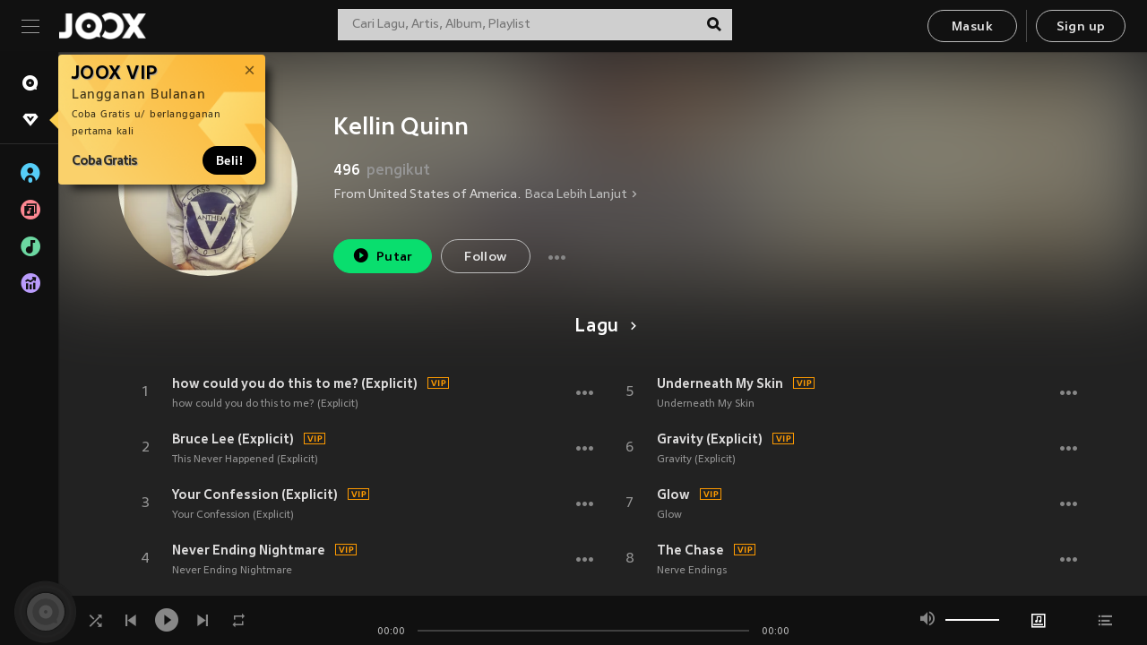

--- FILE ---
content_type: text/html; charset=utf-8
request_url: https://www.joox.com/id/artist/PffMPfOgi44eZnp6k4e+qw==
body_size: 28640
content:
<!DOCTYPE html><html lang="id" class="isDesktop"><head><title data-react-helmet="true">JOOX</title><link rel="dns-prefetch" href="https://static.joox.com"/><meta name="robots" content="index,follow"/><meta property="fb:app_id" content="715832828503252"/><meta name="google-site-verification" content="AFxvaw4pL_JpI891g48WyjxZb-IMT32Om60HDmp4H3Q"/><meta name="google-site-verification" content="jEa1xJzY2NY70h_234p8CWtoANSbSPR6kP_ALJ8PGBM"/><meta data-react-helmet="true" property="og:restrictions:country:allowed" content="CN"/><meta data-react-helmet="true" property="og:restrictions:country:allowed" content="TH"/><meta data-react-helmet="true" property="og:restrictions:country:allowed" content="MY"/><meta data-react-helmet="true" property="og:restrictions:country:allowed" content="IN"/><meta data-react-helmet="true" property="og:restrictions:country:allowed" content="ID"/><meta data-react-helmet="true" property="og:restrictions:country:allowed" content="HK"/><meta data-react-helmet="true" property="og:restrictions:country:allowed" content="TW"/><meta data-react-helmet="true" property="og:restrictions:country:allowed" content="MO"/><meta data-react-helmet="true" property="og:restrictions:country:allowed" content="SA"/><meta data-react-helmet="true" property="og:image" content="https://cache.api.joox.com/img/share/aHR0cHM6Ly9pbWFnZS5qb294LmNvbS9KT09YY292ZXIvMC83NjA0MzQ5YS03M2I1LTQ3YWEtOTVmOC1lYjE3MDIzMzY1ZmQvMTAwMA==/1.jpg"/><meta data-react-helmet="true" property="og:title" content="JOOX"/><meta data-react-helmet="true" name="twitter:card" content="summary"/><meta data-react-helmet="true" name="twitter:site" content="@JOOX_ID"/><meta data-react-helmet="true" name="twitter:creator" content="@JOOX_ID"/><meta data-react-helmet="true" name="apple-mobile-web-app-title" content="JOOX"/><meta data-react-helmet="true" name="apple-mobile-web-app-status-bar-style" content="black"/><meta data-react-helmet="true" property="al:android:app_name" content="JOOX"/><meta data-react-helmet="true" property="al:android:package" content="com.tencent.ibg.joox"/><meta data-react-helmet="true" property="al:android:url" content="wemusic://www.joox.com?page=singer&amp;name=&amp;adtag=&amp;id=173553&amp;title=Kellin%20Quinn&amp;from=html5page&amp;platform=other&amp;h_channel_main=facebook&amp;h_page_type=artist&amp;h_activity_id=PffMPfOgi44eZnp6k4e%2Bqw%3D%3D"/><meta data-react-helmet="true" property="al:ios:app_name" content="JOOX"/><meta data-react-helmet="true" property="al:ios:app_store_id" content="914406371"/><meta data-react-helmet="true" property="al:ios:url" content="wemusic://www.joox.com?page=singer&amp;name=&amp;adtag=&amp;id=173553&amp;title=Kellin%20Quinn&amp;h_channel_main=facebook&amp;h_page_type=artist&amp;h_activity_id=PffMPfOgi44eZnp6k4e%2Bqw%3D%3D"/><link rel="manifest" href="https://static.joox.com/pc/prod/static/manifest_v1.json"/><link rel="shortcut icon" href="https://static.joox.com/pc/prod/static/favicon.ico"/><link rel="icon" sizes="192x192" href="https://static.joox.com/pc/prod/static/di/icons/icon-192x192.png"/><meta name="mobile-web-app-capable" content="yes"/><meta name="theme-color" content="#222222"/><link data-react-helmet="true" rel="canonical" href="https://www.joox.com/id/artist/PffMPfOgi44eZnp6k4e+qw=="/><link data-react-helmet="true" rel="alternate" href="android-app://com.tencent.ibg.joox/wemusic/www.joox.com?page=singer&amp;id=173553&amp;title=Kellin Quinn&amp;h_channel_main=appIndexing&amp;h_page_type=artist"/><link data-react-helmet="true" rel="alternate" href="https://www.joox.com/id/artist/PffMPfOgi44eZnp6k4e+qw==" hrefLang="x-default"/><link data-react-helmet="true" rel="alternate" href="https://www.joox.com/hk/artist/PffMPfOgi44eZnp6k4e+qw==" hrefLang="zh-HK"/><link data-react-helmet="true" rel="alternate" href="https://www.joox.com/my-zh_cn/artist/PffMPfOgi44eZnp6k4e+qw==" hrefLang="zh-MY"/><link data-react-helmet="true" rel="alternate" href="https://www.joox.com/my-en/artist/PffMPfOgi44eZnp6k4e+qw==" hrefLang="en-MY"/><link data-react-helmet="true" rel="alternate" href="https://www.joox.com/my-ms/artist/PffMPfOgi44eZnp6k4e+qw==" hrefLang="ms-MY"/><link data-react-helmet="true" rel="alternate" href="https://www.joox.com/id/artist/PffMPfOgi44eZnp6k4e+qw==" hrefLang="id"/><link data-react-helmet="true" rel="alternate" href="https://www.joox.com/th/artist/PffMPfOgi44eZnp6k4e+qw==" hrefLang="th"/><link data-react-helmet="true" rel="alternate" href="https://www.joox.com/mo/artist/PffMPfOgi44eZnp6k4e+qw==" hrefLang="zh-MO"/><link data-react-helmet="true" rel="apple-touch-icon" sizes="192x192" href="https://static.joox.com/pc/prod/static/di/icons/icon-192x192.png"/><link data-react-helmet="true" rel="apple-touch-icon" sizes="512x512" href="https://static.joox.com/pc/prod/static/di/icons/icon-512x512.png"/><link data-react-helmet="true" rel="apple-touch-startup-image" href="https://static.joox.com/pc/prod/static/di/icons/icon-192x192.png"/><link data-react-helmet="true" rel="apple-touch-startup-image" href="https://static.joox.com/pc/prod/static/di/icons/icon-512x512.png" media="(device-width: 414px) and (device-height: 896px) and (-webkit-device-pixel-ratio: 3)"/><link data-react-helmet="true" rel="apple-touch-startup-image" href="https://static.joox.com/pc/prod/static/di/icons/icon-512x512.png" media="(device-width: 414px) and (device-height: 896px) and (-webkit-device-pixel-ratio: 2)"/><link data-react-helmet="true" rel="apple-touch-startup-image" href="https://static.joox.com/pc/prod/static/di/icons/icon-512x512.png" media="(device-width: 375px) and (device-height: 812px) and (-webkit-device-pixel-ratio: 3)"/><link data-react-helmet="true" rel="apple-touch-startup-image" href="https://static.joox.com/pc/prod/static/di/icons/icon-512x512.png" media="(device-width: 414px) and (device-height: 736px) and (-webkit-device-pixel-ratio: 3)"/><link data-react-helmet="true" rel="apple-touch-startup-image" href="https://static.joox.com/pc/prod/static/di/icons/icon-512x512.png" media="(device-width: 375px) and (device-height: 667px) and (-webkit-device-pixel-ratio: 2)"/><link data-react-helmet="true" rel="apple-touch-startup-image" href="https://static.joox.com/pc/prod/static/di/icons/icon-512x512.png" media="(device-width: 1024px) and (device-height: 1366px) and (-webkit-device-pixel-ratio: 2)"/><link data-react-helmet="true" rel="apple-touch-startup-image" href="https://static.joox.com/pc/prod/static/di/icons/icon-512x512.png" media="(device-width: 834px) and (device-height: 1194px) and (-webkit-device-pixel-ratio: 2)"/><link data-react-helmet="true" rel="apple-touch-startup-image" href="https://static.joox.com/pc/prod/static/di/icons/icon-512x512.png" media="(device-width: 834px) and (device-height: 1112px) and (-webkit-device-pixel-ratio: 2)"/><link data-react-helmet="true" rel="apple-touch-startup-image" href="https://static.joox.com/pc/prod/static/di/icons/icon-512x512.png" media="(device-width: 768px) and (device-height: 1024px) and (-webkit-device-pixel-ratio: 2)"/><link data-react-helmet="true" rel="preload" as="image" href="https://image.joox.com/JOOXcover/0/7604349a-73b5-47aa-95f8-eb17023365fd/300"/><style id="__jsx-2561151309">@font-face{font-family:'jooxInter';src:url(https://static.joox.com/pc/prod/static/fo/jooxInter-v130.eot);src:url(https://static.joox.com/pc/prod/static/fo/jooxInter-v130.eot) format('embedded-opentype'), url(https://static.joox.com/pc/prod/static/fo/jooxInter-v130.ttf) format('truetype'), url(https://static.joox.com/pc/prod/static/fo/jooxInter-v130.woff) format('woff'), url(https://static.joox.com/pc/prod/static/fo/jooxInter-v130.svg) format('svg');font-weight:normal;font-style:normal;font-display:block;}@font-face{font-family:'JOOX';src:url(https://static.joox.com/pc/prod/static/fo/JOOX.woff2) format('woff2'), url(https://static.joox.com/pc/prod/static/fo/JOOX.woff) format('woff');font-weight:400;font-style:normal;font-display:swap;}@font-face{font-family:'JOOX';src:url(https://static.joox.com/pc/prod/static/fo/JOOX-Medium.woff2) format('woff2'), url(https://static.joox.com/pc/prod/static/fo/JOOX-Medium.woff) format('woff');font-weight:500;font-style:bold;font-display:swap;}@font-face{font-family:'JOOX';src:url(https://static.joox.com/pc/prod/static/fo/JOOX-Bold.woff2) format('woff2'), url(https://static.joox.com/pc/prod/static/fo/JOOX-Bold.woff) format('woff');font-weight:700;font-style:bolder;font-display:swap;}@font-face{font-family:'JOOX-Brand';src:url(https://static.joox.com/pc/prod/static/fo/JOOX-Brand-Bold.woff2) format('woff2'), url(https://static.joox.com/pc/prod/static/fo/JOOX-Brand-Bold.woff) format('woff');font-weight:700;font-style:bolder;font-display:swap;}@font-face{font-family:'JOOX-Brand';src:url(https://static.joox.com/pc/prod/static/fo/JOOX-Brand-Regular.woff2) format('woff2'), url(https://static.joox.com/pc/prod/static/fo/JOOX-Brand-Regular.woff) format('woff');font-weight:400;font-style:normal;font-display:swap;}@font-face{font-family:'Pyidaungsu';src:url(https://static.joox.com/pc/prod/static/fo/Pyidaungsu-Regular.woff2) format('woff2'), url(https://static.joox.com/pc/prod/static/fo/Pyidaungsu-Regular.woff) format('woff');font-weight:400;font-style:normal;font-display:swap;}@font-face{font-family:'Pyidaungsu';src:url(https://static.joox.com/pc/prod/static/fo/Pyidaungsu-Bold.woff2) format('woff2'), url(https://static.joox.com/pc/prod/static/fo/Pyidaungsu-Bold.woff) format('woff');font-weight:700;font-style:bold;font-display:swap;}@font-face{font-family:Sukhumvit;src:url(https://static.joox.com/pc/prod/static/fo/sukhumvitreg.eot);src:url(https://static.joox.com/pc/prod/static/fo/sukhumvitreg.eot?) format('embedded-opentype'), url(https://static.joox.com/pc/prod/static/fo/sukhumvitreg.woff) format('woff'), url(https://static.joox.com/pc/prod/static/fo/sukhumvitreg.ttf) format('truetype'), url(https://static.joox.com/pc/prod/static/fo/sukhumvitreg.svg#svgFontName) format('svg');font-weight:400;font-style:normal;font-display:swap;}@font-face{font-family:Sukhumvit;src:url(https://static.joox.com/pc/prod/static/fo/sukhumvitbld.eot);src:url(https://static.joox.com/pc/prod/static/fo/sukhumvitbld.eot?) format('embedded-opentype'), url(https://static.joox.com/pc/prod/static/fo/sukhumvitbld.woff) format('woff'), url(https://static.joox.com/pc/prod/static/fo/sukhumvitbld.ttf) format('truetype'), url(https://static.joox.com/pc/prod/static/fo/sukhumvitbld.svg#svgFontName) format('svg');font-weight:700;font-style:normal;font-display:swap;}@font-face{font-family:'JOOXPlayer';src:url(https://static.joox.com/pc/prod/static/fo/JOOX.woff2) format('woff2'), url(https://static.joox.com/pc/prod/static/fo/JOOX.woff) format('woff');font-weight:400;font-style:normal;font-display:swap;}@font-face{font-family:'JOOXPlayer';src:url(https://static.joox.com/pc/prod/static/fo/JOOX-Medium.woff2) format('woff2'), url(https://static.joox.com/pc/prod/static/fo/JOOX-Medium.woff) format('woff');font-weight:500;font-style:bold;font-display:swap;}@font-face{font-family:'JOOXPlayer';src:url(https://static.joox.com/pc/prod/static/fo/JOOX-Bold.woff2) format('woff2'), url(https://static.joox.com/pc/prod/static/fo/JOOX-Bold.woff) format('woff');font-weight:700;font-style:bolder;font-display:swap;}@font-face{font-family:'jooxPlayerIcon';src:url(https://static.joox.com/pc/prod/static/fo/jooxPlayer.woff2) format('woff2'), url(https://static.joox.com/pc/prod/static/fo/jooxPlayer.woff) format('woff');font-weight:normal;font-style:normal;font-display:block;}@font-face{font-family:'JOOXPlayerSukhumvit';src:url(https://static.joox.com/pc/prod/static/fo/sukhumvitreg.woff2) format('woff2'), url(https://static.joox.com/pc/prod/static/fo/sukhumvitreg.woff) format('woff');font-weight:400;font-style:normal;}@font-face{font-family:'JOOXPlayerSukhumvit';src:url(https://static.joox.com/pc/prod/static/fo/sukhumvitbld.woff2) format('woff2'), url(https://static.joox.com/pc/prod/static/fo/sukhumvitbld.woff) format('woff');font-weight:700;font-style:normal;}.icon{font-family:'jooxInter' !important;speak:none;font-style:normal;font-weight:normal;font-variant:normal;text-transform:none;line-height:1;-webkit-font-smoothing:antialiased;-moz-osx-font-smoothing:grayscale;}</style><style id="__jsx-2865570372">#nprogress{pointer-events:none;}#nprogress .bar{background:#00ff77;position:fixed;z-index:9999;top:0;left:0;width:100%;height:2px;}#nprogress .peg{display:block;position:absolute;right:0;width:100px;height:100%;box-shadow:0 0 10px #29d,0 0 5px #29d;opacity:1;-webkit-transform:rotate(3deg) translate(0px,-4px);-ms-transform:rotate(3deg) translate(0px,-4px);-webkit-transform:rotate(3deg) translate(0px,-4px);-ms-transform:rotate(3deg) translate(0px,-4px);transform:rotate(3deg) translate(0px,-4px);}#nprogress .spinner{display:block;position:fixed;z-index:9999;top:15px;right:15px;}#nprogress .spinner-icon{width:18px;height:18px;box-sizing:border-box;border:solid 2px transparent;border-top-color:#29d;border-left-color:#29d;border-radius:50%;-webkit-animation:nprogress-spinner 400ms linear infinite;-webkit-animation:nprogress-spinner 400ms linear infinite;animation:nprogress-spinner 400ms linear infinite;}.nprogress-custom-parent{overflow:hidden;position:relative;}.nprogress-custom-parent #nprogress .spinner,.nprogress-custom-parent #nprogress .bar{position:absolute;}@-webkit-keyframes nprogress-spinner{0%{-webkit-transform:rotate(0deg);}100%{-webkit-transform:rotate(360deg);}}@-webkit-keyframes nprogress-spinner{0%{-webkit-transform:rotate(0deg);-ms-transform:rotate(0deg);transform:rotate(0deg);}100%{-webkit-transform:rotate(360deg);-ms-transform:rotate(360deg);transform:rotate(360deg);}}@keyframes nprogress-spinner{0%{-webkit-transform:rotate(0deg);-ms-transform:rotate(0deg);transform:rotate(0deg);}100%{-webkit-transform:rotate(360deg);-ms-transform:rotate(360deg);transform:rotate(360deg);}}</style><style id="__jsx-2288571016">.TopSnackBar.jsx-2288571016{width:100%;}.TopSnackBar-active.jsx-2288571016{-webkit-transition:all 400ms cubic-bezier(0.4,0,0.6,1);transition:all 400ms cubic-bezier(0.4,0,0.6,1);}.TopSnackBar-enter.jsx-2288571016{opacity:0.5;-webkit-transform:translate3d(calc(100% + 568px),0,0);-ms-transform:translate3d(calc(100% + 568px),0,0);transform:translate3d(calc(100% + 568px),0,0);}</style><style id="__jsx-2210511138">.Search.jsx-2210511138{position:relative;max-width:440px;width:100%;margin:0 20px;}.inputSearch.jsx-2210511138{background:rgba(255,255,255,0.8);display:block;height:35px;width:100%;border:0;padding:0 55px 0 15px;padding-right:40px;font-size: 0.875rem ;;color:#4a4a4a;text-align:left;outline:none;position:relative;border:1px solid rgba(255,255,255,0.1);}.inputSearch.jsx-2210511138:focus{outline:none;border:1px solid #09de6e;}.btnSearch.jsx-2210511138{display:block;background:transparent;position:absolute;border:0;top:-1px;right:0;width:40px;height:35px;outline:none;padding:2px 0 0;color:#111111;text-align:center;line-height:30px;;}.icon.jsx-2210511138{font-size: 1.25rem ;;vertical-align:middle;}.btnLogin > div{margin-left:6px;}.autoSuggest.jsx-2210511138{display:block;font-size: 0.8125rem ;;background-color:#000;box-shadow:0 6px 9px 0 rgba(0,0,0,0.5);width:100%;height:380px;position:absolute;top:35px;z-index:10;}</style><style id="__jsx-436437380">.scrollarea-content{margin:0;padding:0;overflow:hidden;position:relative;}.scrollarea-content:focus{outline:0;}.scrollarea{position:relative;overflow:hidden;}.scrollarea .scrollbar-container{position:absolute;background:none;opacity:0;z-index:0;-webkit-transition:opacity 200ms ease;transition:opacity 200ms ease;}.scrollarea .scrollbar-container.vertical{width:8px;height:100%;right:0;top:0;background-color:transparent;opacity:0;padding:0;z-index:10;}.scrollarea .scrollbar-container.vertical .scrollbar{width:6px;height:20px;background:#333333;margin-left:0;border-radius:8px;}.scrollarea:hover .scrollbar-container{opacity:1;}</style><style id="__jsx-2607319108">.MainBtnWrap.jsx-2607319108{display:inline-block;}.mainButton.jsx-2607319108{display:inline-block;background:#09de6e;font-size: 0.875rem ;;color:#000;font-weight:500;line-height:1.8;-webkit-letter-spacing:0.41px;-moz-letter-spacing:0.41px;-ms-letter-spacing:0.41px;letter-spacing:0.41px;text-align:center;min-width:100px;height:38px;border:1px solid #09de6e;border-radius:20px;padding:7px 20px 5px;cursor:pointer;outline:none;-webkit-transition:all 0.35s;transition:all 0.35s;white-space:pre;}.isMobile .mainButton.jsx-2607319108{font-size: 1rem ;;height:40px;padding:4px 20px;line-height:33px;}.isDesktop .mainButton.jsx-2607319108:hover{background:#53e89a;border-color:#53e89a;}.secondary.jsx-2607319108{background:transparent;border-color:#bcbcbc;color:#e5e5e5;}.isDesktop .mainButton.secondary.jsx-2607319108:hover{background:#fff;border-color:#fff;color:#000;}.isMobile .mainButton.secondary.jsx-2607319108{line-height:34px;}.isMobile .mainButton.secondary.active.jsx-2607319108{border-color:#fff;color:#fff;}.tertiary.jsx-2607319108{background:#fff;border-color:#fff;color:#000;}.isDesktop .mainButton.tertiary.jsx-2607319108:hover{background:transparent;border-color:#fff;color:#e5e5e5;}.isMobile .mainButton.tertiary.jsx-2607319108{line-height:34px;}.isMobile .mainButton.tertiary.active.jsx-2607319108{background:#fff;border-color:#fff;color:#000;}.warning.jsx-2607319108{border-color:#f00;background:#f00;}.isDesktop .mainButton.warning.jsx-2607319108:hover{background:#b30000;border-color:#b30000;}.mainButton.loading.jsx-2607319108{pointer-events:none;color:#555;}.mainButton.jsx-2607319108 .icon{font-size: 1.4em ;;vertical-align:middle;position:relative;top:-2px;margin-right:3px;}.mainButton.jsx-2607319108 .icon--download{top:0;margin-right:3px;}.isMobile .mainButton.jsx-2607319108 .icon{font-size: 1.2em ;;}.mainButton[disabled].jsx-2607319108,.mainButton[disabled].jsx-2607319108:hover{background:#9e9e9e !important;cursor:default !important;border-color:#bcbcbc !important;}.isMobile .mainButton.jsx-2607319108 img{position:relative;top:-1px;}.isDesktop .MainBtnWrap.jsx-2607319108 img{text-align:center;width:30px;position:relative;top:-1px;margin-left:5px;}.mainLayoutSize.jsx-2607319108{height:36px;line-height:1.75;}</style><style id="__jsx-2200604574">.btnClose.jsx-2200604574{position:absolute;right:10px;top:10px;background:transparent;border:0;outline:0;color:#a6a6a6;cursor:pointer;font-size: 1.3em ;;padding:0;}.btnClose.jsx-2200604574:hover{color:#fff;}</style><style id="__jsx-2151956263">.MainHeader.jsx-2151956263{background-color:#111111;box-shadow:0 1px 1px 0 rgba(0,0,0,0.2);height:58px;padding:10px 24px;display:-webkit-box;display:-webkit-flex;display:-ms-flexbox;display:flex;-webkit-flex-direction:row;-ms-flex-direction:row;flex-direction:row;-webkit-box-pack:justify;-webkit-justify-content:space-between;-ms-flex-pack:justify;justify-content:space-between;}.MainHeader.jsx-2151956263>div.jsx-2151956263{display:-webkit-box;display:-webkit-flex;display:-ms-flexbox;display:flex;-webkit-align-items:center;-webkit-box-align:center;-ms-flex-align:center;align-items:center;}.logo.jsx-2151956263 a.jsx-2151956263{display:block;height:100%;}.logo.jsx-2151956263{display:block;width:100px;height:30px;background-image:url(https://static.joox.com/pc/prod/static/di/MainHeader/joox-logo01.png);background-repeat:no-repeat;background-size:contain;background-position:center;}.logo.jsx-2151956263 span.jsx-2151956263{display:block;
    text-indent: 1000em;
    white-space: nowrap;
    overflow: hidden;
  ;}.btnMenu.jsx-2151956263{background:transparent;border:0;position:relative;display:block;width:20px;height:15px;margin-right:20px;padding:0;position:relative;top:0;outline:none;cursor:pointer;}@media (max-width:1399px){.btnMenu.btnMenuLg.jsx-2151956263{display:none;}}@media (min-width:1400px){.btnMenu.btnMenuSm.jsx-2151956263{display:none;}}.onPress.jsx-2151956263{-webkit-transform:translate3d(0,0,0);-ms-transform:translate3d(0,0,0);transform:translate3d(0,0,0);}.onPress.jsx-2151956263:after{content:'';display:block;position:absolute;width:100%;height:100%;top:0;left:0;pointer-events:none;background-image:radial-gradient( circle, #fff 10%, transparent 10.01% );background-repeat:no-repeat;background-position:50%;-webkit-transform:scale(14,14);-ms-transform:scale(14,14);transform:scale(14,14);opacity:0;-webkit-transition:-webkit-transform 0.3s, opacity 1s;-webkit-transition:transform 0.3s, opacity 1s;transition:transform 0.3s, opacity 1s;}.onPress.jsx-2151956263:active.jsx-2151956263:after{-webkit-transform:scale(0,0);-ms-transform:scale(0,0);transform:scale(0,0);opacity:0.15;-webkit-transition:0s;transition:0s;}.btnMenu.jsx-2151956263>span.jsx-2151956263{background:#9b9b9b;display:block;position:absolute;z-index:2;width:20px;height:1px;-webkit-transition:0.4s;transition:0.4s;}.btnMenu.jsx-2151956263 .one.jsx-2151956263{top:0;}.btnMenu.jsx-2151956263 .two.jsx-2151956263{top:7px;}.btnMenu.jsx-2151956263 .three.jsx-2151956263{top:14px;}.user.jsx-2151956263{position:relative;border-left:1px solid #4a4a4a;padding-left:20px;padding-right:45px;max-width:220px;width:100%;margin-left:10px;}@media (max-width:600px){.user.jsx-2151956263{max-width:100%;}}.user.jsx-2151956263 a.jsx-2151956263{display:block;color:#bcbcbc;}.user.jsx-2151956263 a.jsx-2151956263:hover{color:#fff;}.avatarWrap.jsx-2151956263{cursor:pointer;}.user.jsx-2151956263 .rezyImageFrame{width:32px;height:32px;display:inline-block;vertical-align:middle;margin-right:10px;}.user.jsx-2151956263 .avatar{width:32px;height:32px;display:inline-block;border-radius:50%;min-width:32px;}.user.jsx-2151956263 img.status.jsx-2151956263{position:absolute;right:52px;top:16px;}.name.jsx-2151956263{display:inline-block;
    white-space: nowrap;
    overflow: hidden;
    text-overflow: ellipsis;
  ;max-width:80px;margin-right:5px;vertical-align:middle;line-height:38px;}@media (max-width:600px){.avatar.jsx-2151956263{display:none;}.user.jsx-2151956263 .rezyImageFrame{display:none;}}.status.jsx-2151956263{max-width:20px;vertical-align:middle;}.user.jsx-2151956263 img.status.vvip.jsx-2151956263{top:10px;}.btnUserCollapsed.jsx-2151956263{font-size: 0.9375rem ;;display:inline-block;background:transparent;color:#fff;line-height:0;border:0;outline:none;cursor:pointer;padding:12px 15px;position:absolute;top:0;right:0;}.nav.jsx-2151956263{margin-left:15px;}.btnLogin.jsx-2151956263 small.jsx-2151956263{font-size: 1em ;;margin:0 10px;}.btnLogin.jsx-2151956263 .MainBtnWrap + .MainBtnWrap{border-left:1px solid #4a4a4a;padding-left:10px;margin-left:10px;}.btnLogin.jsx-2151956263 .registerBtn{border:none;padding:unset;}.btnLogin.jsx-2151956263 a.jsx-2151956263{-webkit-text-decoration:underline;text-decoration:underline;display:inline-block;}.NewYear2021 .MainHeader.jsx-2151956263{background-image:url(https://static.joox.com/pc/prod/static/di/theme/newyear2021/img_desktop.jpg);background-repeat:no-repeat;background-position:center;}.MainHeader.jsx-2151956263 .btn--upload{margin-right:12px;padding:7px 12px 5px;display:-webkit-inline-box;display:-webkit-inline-flex;display:-ms-inline-flexbox;display:inline-flex;-webkit-align-items:center;-webkit-box-align:center;-ms-flex-align:center;align-items:center;}.MainHeader.jsx-2151956263 .btn--upload .icon--add-to-queue{font-size:1.1em;top:-2px;}.MainHeader.jsx-2151956263 .btn--download{padding:7px 12px 5px;border-color:#09de6e;color:#09de6e;margin-left:12px;}.MainHeader.jsx-2151956263 .btn--download .icon--add-to-queue{font-size:1em;top:-1px;left:-1px;}</style><style id="__jsx-3495596807">button.useApp.useApp.jsx-3495596807{background-color:#09de6e;font-size: 0.8125rem ;;color:#111;font-weight:600;text-transform:uppercase;text-align:center;line-height:1.8;width:auto;height:28px;padding:0 12px;border-radius:20px;position:relative;top:50%;right:8px;-webkit-transform:translateY(-50%);-ms-transform:translateY(-50%);transform:translateY(-50%);-webkit-animation:bgEffect-jsx-3495596807 1.8s ease-in-out infinite;animation:bgEffect-jsx-3495596807 1.8s ease-in-out infinite;}.MainBtnWrap .useApp{background-color:#09de6e;color:#111;-webkit-animation:bgEffect-jsx-3495596807 1.8s ease-in-out infinite;animation:bgEffect-jsx-3495596807 1.8s ease-in-out infinite;}@-webkit-keyframes bgEffect-jsx-3495596807{0%,100%{background:rgba(69,222,110,0.9);box-shadow:0 0 0 #09de6e;}50%{background:rgba(69,222,110,1);text-shadow:1px 1px 3px rgba(255,255,255,0.8), -1px -1px 3px rgba(255,255,255,0.8);box-shadow:0 0 6px 1px #09de6e;}}@keyframes bgEffect-jsx-3495596807{0%,100%{background:rgba(69,222,110,0.9);box-shadow:0 0 0 #09de6e;}50%{background:rgba(69,222,110,1);text-shadow:1px 1px 3px rgba(255,255,255,0.8), -1px -1px 3px rgba(255,255,255,0.8);box-shadow:0 0 6px 1px #09de6e;}}</style><style id="__jsx-2658589646">.NavItems.jsx-2658589646{display:block;position:relative;margin:10px 0;}.NavItems.jsx-2658589646 a.jsx-2658589646{display:block;position:relative;font-size: 0.875rem ;;font-weight:700;-webkit-letter-spacing:0.35px;-moz-letter-spacing:0.35px;-ms-letter-spacing:0.35px;letter-spacing:0.35px;text-transform:uppercase;color:#fff;width:100%;z-index:5;padding:8px 0 4px 35px;min-height:31px;line-height:1.2;}.NavItems.jsx-2658589646:hover a.jsx-2658589646,.NavItems.active.jsx-2658589646 a.jsx-2658589646{color:#09de6e;}.NavItems.jsx-2658589646:hover.jsx-2658589646::before,.NavItems.active.jsx-2658589646::before{content:'';width:3px;height:22px;background:#09de6e;position:absolute;top:4px;left:-22px;z-index:2;-webkit-transition:background .2s;transition:background .2s;}.icon.jsx-2658589646{font-size: 1.7em ;;position:absolute;left:0;top:3px;}.NavItems.jsx-2658589646 a.jsx-2658589646:hover .title.jsx-2658589646{display:block;}.title.jsx-2658589646{display:none;position:absolute;left:34px;top:2px;background-color:#ffffff;border-radius:1px;height:25px;opacity:0.8;padding:2px 7px;line-height:25px;color:#000;white-space:nowrap;}.showTooltip.jsx-2658589646 .NavItems.user.jsx-2658589646 a.jsx-2658589646 .title.jsx-2658589646,.showTooltip.jsx-2658589646 .NavItems.vip.jsx-2658589646 a.jsx-2658589646 .title.jsx-2658589646{display:none;}</style><style id="__jsx-1863094431">.BrowseTitle.jsx-1863094431{font-size: 0.75rem ;;font-weight:500;line-height:2.1;color:#bcbcbc;}.BrowseItems.jsx-1863094431{position:relative;display:-webkit-box;display:-webkit-flex;display:-ms-flexbox;display:flex;margin:17px 0;-webkit-flex-direction:column;-ms-flex-direction:column;flex-direction:column;}.BrowseItems.isMinified.jsx-1863094431:first-child{margin-top:10px;}.BrowseItems.jsx-1863094431 a.jsx-1863094431{position:relative;z-index:5;display:-webkit-box;display:-webkit-flex;display:-ms-flexbox;display:flex;-webkit-align-items:center;-webkit-box-align:center;-ms-flex-align:center;align-items:center;position:relative;color:#bcbcbc;-webkit-transition:color .2s;transition:color .2s;}.BrowseItems.jsx-1863094431 .icon.jsx-1863094431{font-size: 1.875rem ;;width:24px;height:24px;margin-right:15px;display:-webkit-box;display:-webkit-flex;display:-ms-flexbox;display:flex;-webkit-align-items:center;-webkit-box-align:center;-ms-flex-align:center;align-items:center;-webkit-box-pack:center;-webkit-justify-content:center;-ms-flex-pack:center;justify-content:center;}.BrowseItems.jsx-1863094431 .Artists.jsx-1863094431:before{color:#56cef8;}.BrowseItems.jsx-1863094431 .Albums.jsx-1863094431:before{color:#fd8791;}.BrowseItems.jsx-1863094431 .Playlists.jsx-1863094431:before{color:#6cd7a1;}.BrowseItems.jsx-1863094431 .Charts.jsx-1863094431:before{color:#ba9cfc;}.BrowseItems.jsx-1863094431 .Radio.jsx-1863094431:before{color:#fec18c;}.BrowseItems.jsx-1863094431 .Video.jsx-1863094431:before{color:#ef3c5a;}.BrowseItems.jsx-1863094431 .MusicColumn.jsx-1863094431{background-color:#646464;font-size: 0.75rem ;;}.BrowseItems.jsx-1863094431 .icon.jsx-1863094431:before{display:block;font-style:normal !important;}.name.jsx-1863094431{font-size: 0.875rem ;;line-height:1.4;margin-top:1px;}.isMinified.jsx-1863094431 .name.jsx-1863094431{display:none;position:absolute;left:34px;top:0;background-color:#ffffff;border-radius:1px;height:25px;opacity:0.8;padding:2px 7px;line-height:25px;color:#000;white-space:nowrap;}.BrowseItems.isMinified.jsx-1863094431 a.jsx-1863094431:hover .name.jsx-1863094431{display:block;}.BrowseItems.jsx-1863094431:hover a.jsx-1863094431,.BrowseItems.active.jsx-1863094431 a.jsx-1863094431{color:#09de6e;position:relative;}.BrowseItems.jsx-1863094431:hover.jsx-1863094431::before,.BrowseItems.active.jsx-1863094431::before{content:'';width:3px;height:22px;background:#09de6e;position:absolute;top:1px;left:-22px;z-index:2;-webkit-transition:background .2s;transition:background .2s;}</style><style id="__jsx-289687628">button.jsx-289687628{background:transparent;border:0;outline:0;padding:0;color:#bcbcbc;display:block;width:100%;cursor:pointer;text-align:left;position:relative;}.isMobile button.jsx-289687628{color:#fff;}button.jsx-289687628:focus{outline:none;border:none;}a.jsx-289687628{position:relative;display:block;cursor:pointer;}.isMobile a.jsx-289687628{color:#fff;height:40px;line-height:40px;}.isDesktop a.jsx-289687628:hover{color:#fff;}.lang.jsx-289687628 i.jsx-289687628,button.jsx-289687628 i.jsx-289687628{position:absolute;right:0;-webkit-transition:all 0.5s;transition:all 0.5s;}li.jsx-289687628 .lang.jsx-289687628 i.jsx-289687628{top:4px;}.isMobile a.jsx-289687628 i.jsx-289687628,.isMobile button.jsx-289687628 i.jsx-289687628{top:1px;}.isMobile li.jsx-289687628 .current.jsx-289687628 i.jsx-289687628{top:10px;}button.current.jsx-289687628{cursor:default;}.collapsed.jsx-289687628{-webkit-transform:rotate(180deg);-ms-transform:rotate(180deg);transform:rotate(180deg);}.lang.jsx-289687628{font-size: 0.8125rem ;;}.lang.jsx-289687628 i.jsx-289687628{display:none;font-size: 1.2em ;;}.current.jsx-289687628 i.jsx-289687628{display:block;}span.jsx-289687628{float:right;}.isDesktop .current.jsx-289687628:hover{color:#53e89a;-webkit-transition:color .2s;transition:color .2s;}.current.jsx-289687628,.isMobile .current.jsx-289687628{color:#09de6e;}.isMobile .current.jsx-289687628{margin-right:25px;}ul.jsx-289687628{position:relative;background:#000;padding:15px 20px 5px 35px;width:calc(100% + 45px);left:-25px;right:-25px;margin-top:10px;}.isMobile ul.jsx-289687628{margin-top:5px;}li.jsx-289687628{margin-bottom:10px;}</style><style id="__jsx-3398449099">.AboutJoox.jsx-3398449099{color:#ccc;margin:15px 0;-webkit-transition:color .2s;transition:color .2s;}.About.jsx-3398449099{font-size: 0.875rem ;;line-height:2;}.About.jsx-3398449099 .Items.jsx-3398449099{margin:10px 0;}.About.jsx-3398449099 .Items.jsx-3398449099 a.jsx-3398449099{color:#bcbcbc;cursor:pointer;}.About.jsx-3398449099 .Items.jsx-3398449099 .Ln.jsx-3398449099{float:right;color:#09de6e;}.About.jsx-3398449099 .Items.jsx-3398449099:hover,.About.jsx-3398449099 .Items.jsx-3398449099 a.jsx-3398449099:hover{color:#fff;}.Social.jsx-3398449099{margin-top:20px;}.Social.jsx-3398449099 .Items.jsx-3398449099{font-size: 1.375rem ;;color:#bcbcbc;margin-right:16px;-webkit-transition:color .2s;transition:color .2s;}.Social.jsx-3398449099 .Items.jsx-3398449099:hover{color:#fff;}.Social.jsx-3398449099 .Items.jsx-3398449099 .icon--youtube.jsx-3398449099{font-size: 1.5rem ;;}</style><style id="__jsx-2041756047">.TermCopyright.jsx-2041756047{font-size: 0.75rem ;;color:#b5b5b5;line-height:1.6;}.TermCopyright.jsx-2041756047 a.jsx-2041756047{color:#959595;-webkit-transition:color .2s;transition:color .2s;}.Terms.jsx-2041756047{margin-bottom:15px;}.Terms.jsx-2041756047 a.jsx-2041756047{display:block;margin-right:10px;}.Terms.jsx-2041756047 a.jsx-2041756047:hover{color:#fff;}.Copyright.jsx-2041756047{margin-bottom:15px;}</style><style id="__jsx-2260554912">.CustomScrollbars{position:relative;width:100%;overflow:auto;}.CustomScrollbars::-webkit-scrollbar{width:6px;height:6px;}.CustomScrollbars::-webkit-scrollbar-track{background:rgba(0,0,0,0.1);border-radius:6px;}.CustomScrollbars::-webkit-scrollbar-thumb{background:#333333;border-radius:6px;}.CustomScrollbars::-webkit-scrollbar-thumb:hover{background:#555;}</style><style id="__jsx-751721742">.MainSidebar.jsx-751721742{width:220px;}.MainSidebar.jsx-751721742 .Box.jsx-751721742{padding:10px 20px 0 22px;border-bottom:1px solid rgba(151,151,151,0.2);margin-bottom:10px;}.MainSidebar.jsx-751721742 .Box.jsx-751721742:nth-last-child(1){border-bottom:0;}.smCollapsed .MainSidebar.jsx-751721742 .ScrollbarsCustom-Track{display:none;}</style><style id="__jsx-1025655564">.NavItems.jsx-1025655564{display:block;position:relative;margin:10px 0;}.NavItems.jsx-1025655564 a.jsx-1025655564{display:block;position:relative;font-size: 0.875rem ;;font-weight:700;-webkit-letter-spacing:0.35px;-moz-letter-spacing:0.35px;-ms-letter-spacing:0.35px;letter-spacing:0.35px;text-transform:uppercase;color:#fff;width:100%;z-index:5;padding:0;min-height:31px;line-height:1.2;}.NavItems.jsx-1025655564:hover a.jsx-1025655564,.NavItems.active.jsx-1025655564 a.jsx-1025655564{color:#09de6e;}.NavItems.jsx-1025655564:hover.jsx-1025655564::before,.NavItems.active.jsx-1025655564::before{content:'';width:3px;height:22px;background:#09de6e;position:absolute;top:4px;left:-22px;z-index:2;-webkit-transition:background .2s;transition:background .2s;}.icon.jsx-1025655564{font-size: 1.7em ;;position:absolute;left:0;top:3px;}.NavItems.jsx-1025655564 a.jsx-1025655564:hover .title.jsx-1025655564{display:block;}.title.jsx-1025655564{display:none;position:absolute;left:34px;top:2px;background-color:#ffffff;border-radius:1px;height:25px;opacity:0.8;padding:2px 7px;line-height:25px;color:#000;white-space:nowrap;}.showTooltip.jsx-1025655564 .NavItems.user.jsx-1025655564 a.jsx-1025655564 .title.jsx-1025655564,.showTooltip.jsx-1025655564 .NavItems.vip.jsx-1025655564 a.jsx-1025655564 .title.jsx-1025655564{display:none;}</style><style id="__jsx-280012110">.MiniSidebar.jsx-280012110{width:65px;}.MiniSidebar.jsx-280012110 .Box.jsx-280012110{padding:10px 0 0 22px;border-bottom:1px solid rgba(151,151,151,0.2);}.MiniSidebar.jsx-280012110 .Box.jsx-280012110:nth-last-child(1){border-bottom:0;}</style><style id="__jsx-341176200">.rezyImageFrame.jsx-341176200{font-size:0;height:100%;}</style><style id="__jsx-489341288">button.jsx-489341288{color:#878787;background:transparent;outline:none;border:none;cursor:pointer;display:inline-block;padding:0;text-align:center;-webkit-transition:color .2s;transition:color .2s;width:40px;height:40px;position:relative;}button.jsx-489341288:hover{color:#fff;}button.nohover.jsx-489341288:hover{color:#878787;}button.jsx-489341288:disabled{cursor:default;}.active.jsx-489341288{color:#fff !important;}.active.jsx-489341288:disabled{color:#3f3f3f !important;}button.jsx-489341288:focus{outline:none;border:none;}i.jsx-489341288{font-size: 2em ;;vertical-align:middle;}button.jsx-489341288 .icon--pause1{color:#fff;}button.jsx-489341288:disabled{color:#3f3f3f;;}</style><style id="__jsx-2380132195">.BtnIconWrap.jsx-2380132195{display:inline-block;position:relative;}.moreBubble.jsx-2380132195{background:#fff;position:absolute;left: 0; top: 40px; width:195px;padding:15px;z-index:10;}.BtnIconWrap.jsx-2380132195 .icon--share{position:relative;top:2px;}</style><style id="__jsx-231771041">.TopSectionProfile.jsx-231771041{display:-webkit-box;display:-webkit-flex;display:-ms-flexbox;display:flex;margin-top:30px;}.ImageColumn.jsx-231771041{max-width:200px;-webkit-flex:0 0 200px;-ms-flex:0 0 200px;flex:0 0 200px;}.imgWrap.jsx-231771041{position:relative;border-radius:50%;overflow:hidden;}.imgWrap.jsx-231771041:before{content:'';display:block;padding-top:100%;}.imgWrap.jsx-231771041 img{object-fit:cover;position:absolute;top:0;left:0;width:100%;height:100%;}.DetailColumn.jsx-231771041{padding-left:40px;}.DetailColumnHeader.jsx-231771041{margin-bottom:5px;}.DetailColumnHeader.jsx-231771041 .title.jsx-231771041{font-size: 1.625rem ;;font-weight:500;}.DetailColumnContent.jsx-231771041{font-size: 0.875rem ;;line-height:1.6;margin-bottom:30px;}.DetailColumnButtons.jsx-231771041 .MainBtnWrap{margin-right:10px;}</style><style id="__jsx-1801409474">.SectionWrap.jsx-1801409474{margin-bottom:40px;}.isMobile .mobileScrollRow.jsx-1801409474 .row{overflow-x:scroll;overflow-y:hidden;display:-webkit-box;display:-webkit-flex;display:-ms-flexbox;display:flex;-webkit-flex-wrap:nowrap;-ms-flex-wrap:nowrap;flex-wrap:nowrap;}.isMobile .mobileScrollRow.jsx-1801409474 .col{max-width:40%;-webkit-flex:0 0 40%;-ms-flex:0 0 40%;flex:0 0 40%;}</style><style id="__jsx-3590354699">.subTitle.jsx-3590354699{font-size: 1rem ;;color:#959595;font-weight:500;}.isMobile .subTitle.jsx-3590354699{font-size: 0.875rem ;;}.subTitle.jsx-3590354699 b.jsx-3590354699{color:#fff;font-weight:500;margin-right:3px;}.readMore.jsx-3590354699{display:inline-block;color:#bcbcbc;cursor:pointer;-webkit-transition:color .2s;transition:color .2s;position:relative;top:-8px;margin-left:5px;}.readMore.jsx-3590354699:hover,.readMore.jsx-3590354699:focus{color:#fff;}.readMore.jsx-3590354699 i.jsx-3590354699{font-size: 0.625rem ;;}.description.jsx-3590354699{display:inline-block;
    white-space: nowrap;
    overflow: hidden;
    text-overflow: ellipsis;
  ;max-width:500px;color:#dcdbdb;}@media (max-width:1023px){.description.jsx-3590354699{max-width:420px;}}.allTracks.jsx-3590354699{font-size: 1.375rem ;;font-weight:500;text-align:center;line-height:1.7;display:block;color:#fff;-webkit-letter-spacing:0.82px;-moz-letter-spacing:0.82px;-ms-letter-spacing:0.82px;letter-spacing:0.82px;margin:25px 0 0;width:100%;}.allTracks.jsx-3590354699 i.jsx-3590354699{font-size: 0.8em ;;vertical-align:-1px;}</style><style id="__jsx-3682409712">.DescItem.jsx-3682409712 a{color:#959595;font-size: 0.8125rem ;;height:100%;display:inline-block;}.isDesktop .DescItem.jsx-3682409712 a:hover{color:#fff;}.isMobile .DescItem.jsx-3682409712 a{line-height:2;}.sectionTitle.jsx-3682409712{margin:25px 0;}.title.jsx-3682409712{font-size: 1.25rem ;;font-weight:500;text-align:center;line-height:1.7;display:block;color:#fff;-webkit-letter-spacing:0.82px;-moz-letter-spacing:0.82px;-ms-letter-spacing:0.82px;letter-spacing:0.82px;-webkit-transition:color 0.35s;transition:color 0.35s;margin:0;}.isMobile .sectionTitle.jsx-3682409712{margin:0 0 20px;}.small.jsx-3682409712{font-size: 0.875rem ;;margin:10px 0;}.sectionTitle.jsx-3682409712>span.jsx-3682409712,.sectionTitle.jsx-3682409712>a.jsx-3682409712{text-transform:none;color:#fff;}.icon.jsx-3682409712{font-size: 0.6em ;;position:relative;left:10px;top:-1px;-webkit-transition:all 0.3s linear;transition:all 0.3s linear;}.isDesktop .sectionTitle.jsx-3682409712 a.jsx-3682409712:hover{color:#09de6e;}.isDesktop .sectionTitle.jsx-3682409712 a.jsx-3682409712:hover .icon.jsx-3682409712{left:15px;color:#09de6e;}.subTitle.jsx-3682409712{font-size: 0.8125rem ;;display:block;color:#bcbcbc;-webkit-letter-spacing:0;-moz-letter-spacing:0;-ms-letter-spacing:0;letter-spacing:0;margin:5px 0;position:relative;text-align:center;}.subTitle.jsx-3682409712 a{color:#bcbcbc;-webkit-transition:color .2s;transition:color .2s;}.isDesktop .subTitle.jsx-3682409712 a.jsx-3682409712:hover{color:#fff;}</style><style id="__jsx-504643907">.isMobile .subTitle.jsx-504643907{padding:5px 20px 0;margin-top:0;}.subTitle.collapsed.jsx-504643907{max-width:690px;padding:5px 50px 0 20px;overflow:hidden;
    white-space: nowrap;
    overflow: hidden;
    text-overflow: ellipsis;
  ;}.lang-en .subTitle.collapsed.jsx-504643907{max-width:660px;padding:5px 80px 0 20px;}.isMobile .subTitle.collapsed.jsx-504643907{padding:5px 70px 0 20px;}.isMobile .lang-en .subTitle.collapsed.jsx-504643907{padding:5px 95px 0 20px;}.readMore.jsx-504643907{font-size: 1em ;;display:inline-block;cursor:pointer;color:#bcbcbc;-webkit-transition:color .2s;transition:color .2s;}.collapsed.jsx-504643907 .readMore.jsx-504643907{position:absolute;right:0;bottom:0;}.isMobile .collapsed.jsx-504643907 .readMore.jsx-504643907{right:15px;bottom:3px;}.isDesktop .readMore.jsx-504643907:hover,.isDesktop .readMore.jsx-504643907:focus{color:#fff;}.readMore.jsx-504643907 i.jsx-504643907{font-size: 0.625rem ;;position:static;}</style><style id="__jsx-1439626454">.SongListCount.jsx-1439626454{text-align:center;}.bars.jsx-1439626454{width:18px;position:relative;margin:10px auto 0;}.bar.jsx-1439626454{background:#fff;bottom:0;height:30px;position:absolute;width:3px;-webkit-animation:sound-jsx-1439626454 0ms -800ms linear infinite alternate;animation:sound-jsx-1439626454 0ms -800ms linear infinite alternate;}@-webkit-keyframes sound-jsx-1439626454{0%{opacity:0.35;height:3px;}100%{opacity:1;height:13px;}}@keyframes sound-jsx-1439626454{0%{opacity:0.35;height:3px;}100%{opacity:1;height:13px;}}.bar.jsx-1439626454:nth-child(1){left:1px;-webkit-animation-duration:474ms;animation-duration:474ms;}.bar.jsx-1439626454:nth-child(2){left:5px;-webkit-animation-duration:433ms;animation-duration:433ms;}.bar.jsx-1439626454:nth-child(3){left:9px;-webkit-animation-duration:407ms;animation-duration:407ms;}.bar.jsx-1439626454:nth-child(4){left:13px;-webkit-animation-duration:458ms;animation-duration:458ms;}.isDesktop .SongListItem:hover .bars.jsx-1439626454,.isDesktop .SongListItem:hover .count.jsx-1439626454{display:none;}.btnPlay.jsx-1439626454,.btnPause.jsx-1439626454{display:none;-webkit-animation:fadein-jsx-1439626454 1s;animation:fadein-jsx-1439626454 1s;}@-webkit-keyframes fadein-jsx-1439626454{from{opacity:0;}to{opacity:1;}}@keyframes fadein-jsx-1439626454{from{opacity:0;}to{opacity:1;}}.isDesktop .SongListItem:hover .btnPlay.jsx-1439626454,.isDesktop .SongListItem:hover .btnPause.jsx-1439626454{display:block;}.isDesktop .SongListItem.disabled:hover .btnPlay.jsx-1439626454,.isDesktop .SongListItem.disabled:hover .btnPause.jsx-1439626454{display:none;}.SongListItem.disabled:hover .count.jsx-1439626454{display:block;}.count.jsx-1439626454{color:#959595;}.topItem.jsx-1439626454{font-size: 2.6875rem ;;font-weight:bold;color:#fff;}.topCount.jsx-1439626454{color:#fff;}</style><style id="__jsx-1645870055">.SongName.jsx-1645870055,.SongName.jsx-1645870055 a.jsx-1645870055{max-width:100%;
    white-space: nowrap;
    overflow: hidden;
    text-overflow: ellipsis;
  ;display:inline-block;}.SongName.jsx-1645870055{padding-right:30px;position:relative;font-weight:400;height:20px;line-height:23px;}.SongName.jsx-1645870055 .icon{font-size: 1.5rem ;;vertical-align:middle;position:absolute;top:-1px;}.SongName.jsx-1645870055 .icon--vip{color:#ff9b01;right:0px;}.SongName.jsx-1645870055 .icon--mv{right:34px;}.SongName.jsx-1645870055 .icon--sing{font-size: 1.875rem ;;right:0;top:-4px;}.SongName.jsx-1645870055 .icon--mv,.SongName.jsx-1645870055 .icon--sing{color:#09de6e;}.SongName.jsx-1645870055 .icon--mv:first-child,.SongName.jsx-1645870055 .icon--sing:first-child{right:63px;}.SongName.jsx-1645870055 .icon--sing:nth-child(2){right:28px;}.SongName.jsx-1645870055 a.jsx-1645870055{margin-right:5px;}.SongListItem.active .SongName.jsx-1645870055 a.jsx-1645870055{color:#09de6e;}a.jsx-1645870055{color:#dcdbdb;display:inline-block;-webkit-transition:color .2s;transition:color .2s;}.isDesktop a.jsx-1645870055:hover{color:#fff;}.SongListItem.disabled .SongName a{color:gray;pointer-events:none;}.SongName.active.jsx-1645870055 a.jsx-1645870055{color:#04b750;font-weight:700;}</style><style id="__jsx-3317143431">.SongDescItem.jsx-3317143431{display:inline-block;}.SongDescItem.jsx-3317143431 a{color:#959595;font-size: 0.9em ;;height:100%;display:inline-block;}.isDesktop .SongDescItem.jsx-3317143431 a:hover{color:#fff;}.isMobile .SongDescItem.jsx-3317143431 a{line-height:2;}.SongDescItem.jsx-3317143431:after{content:',';color:#959595;margin-right:5px;}.SongDescItem.jsx-3317143431:last-child.jsx-3317143431:after{content:'';}</style><style id="__jsx-3363294456">.BtnIconWrap.jsx-3363294456{display:inline-block;position:relative;}.moreBubble.jsx-3363294456{background:#fff;position:absolute;right: 0; top: 40px; width:195px;padding:15px;z-index:10;}.BtnIconWrap.jsx-3363294456 .icon--share{position:relative;top:2px;}</style><style id="__jsx-2980427943">.noselect.jsx-2980427943{-webkit-touch-callout:none;-webkit-user-select:none;-khtml-user-select:none;-moz-user-select:none;-ms-user-select:none;-webkit-user-select:none;-moz-user-select:none;-ms-user-select:none;user-select:none;}.SongListItem.jsx-2980427943{display:-webkit-box;display:-webkit-flex;display:-ms-flexbox;display:flex;-webkit-align-items:center;-webkit-box-align:center;-ms-flex-align:center;align-items:center;-webkit-box-pack:justify;-webkit-justify-content:space-between;-ms-flex-pack:justify;justify-content:space-between;-webkit-flex-wrap:wrap;-ms-flex-wrap:wrap;flex-wrap:wrap;width:100%;-webkit-transition:background 0.3s;transition:background 0.3s;padding:10px 0;}.isMobile .SongListItem.jsx-2980427943{padding:5px 0;-webkit-box-pack:space-around;-webkit-justify-content:space-around;-ms-flex-pack:space-around;justify-content:space-around;}.songDetail.jsx-2980427943{-webkit-flex:0 0 calc(100% - 175px);-ms-flex:0 0 calc(100% - 175px);flex:0 0 calc(100% - 175px);max-width:calc(100% - 175px);font-size: 0.875rem ;;line-height:1.3;}.songDetail.time.jsx-2980427943,.songDetail.cover.jsx-2980427943{-webkit-flex:0 0 calc(100% - 250px);-ms-flex:0 0 calc(100% - 250px);flex:0 0 calc(100% - 250px);max-width:calc(100% - 250px);}.songDetail.cover.jsx-2980427943:last-child{-webkit-flex:0 0 calc(100% - 100px);-ms-flex:0 0 calc(100% - 100px);flex:0 0 calc(100% - 100px);max-width:calc(100% - 100px);}.isMobile .songDetail.time.jsx-2980427943,.isMobile .songDetail.cover.jsx-2980427943{-webkit-flex:0 0 calc(100% - 150px);-ms-flex:0 0 calc(100% - 150px);flex:0 0 calc(100% - 150px);max-width:calc(100% - 150px);}.songDetail.time.cover.jsx-2980427943{-webkit-flex:0 0 calc(100% - 295px);-ms-flex:0 0 calc(100% - 295px);flex:0 0 calc(100% - 295px);max-width:calc(100% - 295px);}.songDetail.time.cover.topItem.jsx-2980427943{-webkit-flex:0 0 calc(100% - 335px);-ms-flex:0 0 calc(100% - 335px);flex:0 0 calc(100% - 335px);max-width:calc(100% - 335px);}.songDetail.small.jsx-2980427943{-webkit-flex:0 0 calc(100% - 60px);-ms-flex:0 0 calc(100% - 60px);flex:0 0 calc(100% - 60px);max-width:calc(100% - 60px);}.btnWrap.jsx-2980427943{display:-webkit-box;display:-webkit-flex;display:-ms-flexbox;display:flex;width:115px;-webkit-box-pack:end;-webkit-justify-content:flex-end;-ms-flex-pack:end;justify-content:flex-end;}.item.jsx-2980427943{-webkit-flex:0 0 60px;-ms-flex:0 0 60px;flex:0 0 60px;max-width:60px;display:inline-block;position:relative;text-align:center;}.isMobile .item.count.jsx-2980427943{-webkit-flex:0 0 40px;-ms-flex:0 0 40px;flex:0 0 40px;max-width:40px;}.count.cover.small.jsx-2980427943{-webkit-flex:0 0 30px;-ms-flex:0 0 30px;flex:0 0 30px;max-width:30px;}.coverItem.jsx-2980427943{padding-right:10px;}.isMobile .coverItem.jsx-2980427943{padding-right:0;-webkit-flex:0 0 42px;-ms-flex:0 0 42px;flex:0 0 42px;max-width:42px;}.coverItem.jsx-2980427943 img.jsx-2980427943{width:42px;}.coverItem.topItem.jsx-2980427943{-webkit-flex:0 0 100px;-ms-flex:0 0 100px;flex:0 0 100px;max-width:100px;}.coverItem.topItem.jsx-2980427943 img.jsx-2980427943{width:100px;}.timeItem.jsx-2980427943{font-size: 0.875rem ;;}.SongDesc.jsx-2980427943{font-size: 0.9em ;;font-style:normal;}.SongDesc.jsx-2980427943{max-width:100%;
    white-space: nowrap;
    overflow: hidden;
    text-overflow: ellipsis;
  ;display:block;color:#959595;}.songDetail.topItem.jsx-2980427943,.SongDesc.topItem.jsx-2980427943{font-size: 1.125rem ;;}.songDetail.topItem.jsx-2980427943 .SongName{height:28px;line-height:32px;}.songDetail.jsx-2980427943 .SongName{font-weight:700;color:#fff;}.SongDesc.topItem.jsx-2980427943{font-weight:500;}.line.jsx-2980427943{display:block;height:2px;position:absolute;bottom:-2px;left:0;right:0;}.line.jsx-2980427943 svg{position:absolute;top:0;}button.jsx-2980427943{color:#fff;background:transparent;outline:none;border:none;cursor:pointer;display:inline-block;padding:0;text-align:center;-webkit-transition:color .2s;transition:color .2s;width:40px;height:40px;}i.icon--play.jsx-2980427943{font-size: 2em ;;vertical-align:middle;}</style><style id="__jsx-1241753679">.isDesktop .SongListItem.jsx-1241753679:hover{background: rgba(17, 17, 17, 0.5);;}.SongListItem.active.jsx-1241753679{background: rgba(17, 17, 17, 0.5);;}</style><style id="__jsx-2433997480">.full.jsx-2433997480{width:100%;}</style><style id="__jsx-34674307">.flexList.jsx-34674307{display:-webkit-box;display:-webkit-flex;display:-ms-flexbox;display:flex;-webkit-flex-direction:column;-ms-flex-direction:column;flex-direction:column;-webkit-flex-wrap:wrap;-ms-flex-wrap:wrap;flex-wrap:wrap;height:255px;width:100%;}.item.jsx-34674307{width:50%;}.SongListPlayerMobile.jsx-34674307{margin-top:20px;}.SongListPlayerMobile.jsx-34674307 .sectionTitle{margin-bottom:5px;}.playAllbtn.jsx-34674307{padding-left:2px;}</style><style id="__jsx-3051754664">.MediaTitleAndDesc.jsx-3051754664{display:block;}.MediaTitleAndDesc.jsx-3051754664 a.jsx-3051754664{font-size: 0.875rem ;;cursor:pointer;-webkit-transition:color .2s;transition:color .2s;display:block;font-weight:700;margin:5px 0;
              max-width: 100%;
          white-space: nowrap;
          overflow: hidden;
          text-overflow: ellipsis;
          display: block;
            ;}.isMobile .MediaTitleAndDesc.jsx-3051754664 .desc.jsx-3051754664{max-width:100%;white-space:nowrap;overflow:hidden;text-overflow:ellipsis;display:block;}.desc.jsx-3051754664{font-size: 0.85em ; color:#bcbcbc;display:block;
              line-height: 16px;
            max-height: 31px;
            overflow: hidden;
            ;}.isDesktop .MediaTitleAndDesc.jsx-3051754664 a.jsx-3051754664:hover{color:#fff;}</style><style id="__jsx-938046079">.PostPlaylist.jsx-938046079 a.jsx-938046079{cursor:pointer;}.PostPlaylistImg.jsx-938046079{display:block;overflow:hidden;width:100%;padding-top:100%;position:relative;cursor:pointer;}.PostPlaylistImg.jsx-938046079 img{object-fit:cover;position:absolute;top:0;left:0;width:100%;height:100%;}.PostPlaylistName.jsx-938046079{font-size: 0.875rem ;;margin:10px 0 0;}.isMobile .PostPlaylistName.jsx-938046079{padding:0 10px;}.isMobile .PostPlaylistName.jsx-938046079 .MediaTitleAndDesc{margin-bottom:5px;}.PostPlaylistImg.jsx-938046079:hover .PostPlaylistDetail.jsx-938046079,.isHoldHover.jsx-938046079 .PostPlaylistDetail.jsx-938046079{bottom:-1px;}.isDesktop .PostPlaylistImg.jsx-938046079:hover .PlayNow.jsx-938046079,.isHoldHover.jsx-938046079 .PlayNow.jsx-938046079{bottom:10px;}.PostPlaylistDetail.jsx-938046079{background:linear-gradient( to bottom, rgba(0,0,0,0) 0%, rgba(0,0,0,0.85) 100% );position:absolute;bottom:-50%;left:0;width:calc(100% + 1px);height:50%;-webkit-transition:all 0.3s ease-out;transition:all 0.3s ease-out;display:-webkit-box;display:-webkit-flex;display:-ms-flexbox;display:flex;-webkit-box-pack:justify;-webkit-justify-content:space-between;-ms-flex-pack:justify;justify-content:space-between;-webkit-align-items:flex-end;-webkit-box-align:flex-end;-ms-flex-align:flex-end;align-items:flex-end;padding:0 8px 8px 10px;}.Listen.jsx-938046079{font-size: 0.75rem ;;color:#bcbcbc;}.Listen.jsx-938046079 .icon.jsx-938046079{font-size: 1rem ;;margin-right:5px;position:relative;top:2px;}.PlayNow.jsx-938046079{font-size: 2rem ;;color:#fff;line-height:0;background:transparent;border:none;outline:none;cursor:pointer;position:absolute;bottom:-50%;right:7px;padding:0;width:32px;height:32px;-webkit-transition:all 0.3s ease-out;transition:all 0.3s ease-out;}.medium.jsx-938046079 .PlayNow.jsx-938046079{font-size: 3.125rem ;;right:25px;}.isDesktop .medium.jsx-938046079 .PostPlaylistImg.jsx-938046079:hover .PlayNow.jsx-938046079,.medium.isHoldHover.jsx-938046079 .PlayNow.jsx-938046079{bottom:23px;}.PlayNow[disabled].jsx-938046079{color:#9e9e9e;background:transparent;border:none;}.PostPlaylistDate.jsx-938046079,.PostPlaylistNumber.jsx-938046079{font-size: 0.85em ; color:#959595;position:relative;}.PostPlaylistDate.jsx-938046079:nth-last-child(2){margin-right:13px;}.PostPlaylistDate.jsx-938046079:nth-last-child(2)::before{content:'';background-color:#959595;width:2px;height:2px;border-radius:50%;position:absolute;top:5px;right:-8px;}.subLinkSection.jsx-938046079{display:inline-block;font-size: 0.85em ; line-height:1.6;text-shadow:0 2px 2px rgba(0,0,0,0.3);color:#959595;word-break:break-word;}.subLinkSection.jsx-938046079 a{color:#959595;}.isDesktop .subLinkSection.jsx-938046079 a:hover,.isDesktop .subLinkSection.jsx-938046079 a:focus{color:#dcdcdc;}.favImage.jsx-938046079{position:absolute;left:0;top:0;bottom:0;right:0;background:rgba(235,107,107,0.8);display:-webkit-box;display:-webkit-flex;display:-ms-flexbox;display:flex;-webkit-align-items:center;-webkit-box-align:center;-ms-flex-align:center;align-items:center;-webkit-box-pack:center;-webkit-justify-content:center;-ms-flex-pack:center;justify-content:center;}.favImage.jsx-938046079 i.jsx-938046079{font-size: 4em ;;}.bars.jsx-938046079{width:18px;position:relative;margin-bottom:5px;-webkit-animation:fadeIn-jsx-938046079 2s;animation:fadeIn-jsx-938046079 2s;}.medium.jsx-938046079 .bars.jsx-938046079{width:40px;}.bar.jsx-938046079{background:#fff;bottom:0;height:30px;position:absolute;width:3px;-webkit-animation:sound-jsx-938046079 0ms -800ms linear infinite alternate;animation:sound-jsx-938046079 0ms -800ms linear infinite alternate;}.medium.jsx-938046079 .bar.jsx-938046079{width:5px;-webkit-animation:sound2-jsx-938046079 0ms -800ms linear infinite alternate;animation:sound2-jsx-938046079 0ms -800ms linear infinite alternate;}.bars.pause.jsx-938046079 .bar.jsx-938046079{-webkit-animation-play-state:paused;animation-play-state:paused;}@-webkit-keyframes sound-jsx-938046079{0%{opacity:0.35;height:3px;}100%{opacity:1;height:13px;}}@keyframes sound-jsx-938046079{0%{opacity:0.35;height:3px;}100%{opacity:1;height:13px;}}@-webkit-keyframes sound2-jsx-938046079{0%{opacity:0.35;height:3px;}100%{opacity:1;height:20px;}}@keyframes sound2-jsx-938046079{0%{opacity:0.35;height:3px;}100%{opacity:1;height:20px;}}.bar.jsx-938046079:nth-child(1){left:1px;-webkit-animation-duration:474ms;animation-duration:474ms;}.bar.jsx-938046079:nth-child(2){left:5px;-webkit-animation-duration:433ms;animation-duration:433ms;}.bar.jsx-938046079:nth-child(3){left:9px;-webkit-animation-duration:407ms;animation-duration:407ms;}.bar.jsx-938046079:nth-child(4){left:13px;-webkit-animation-duration:458ms;animation-duration:458ms;}.medium.jsx-938046079 .bar.jsx-938046079:nth-child(1){left:1px;-webkit-animation-duration:474ms;animation-duration:474ms;}.medium.jsx-938046079 .bar.jsx-938046079:nth-child(2){left:7px;-webkit-animation-duration:433ms;animation-duration:433ms;}.medium.jsx-938046079 .bar.jsx-938046079:nth-child(3){left:13px;-webkit-animation-duration:407ms;animation-duration:407ms;}.medium.jsx-938046079 .bar.jsx-938046079:nth-child(4){left:19px;-webkit-animation-duration:458ms;animation-duration:458ms;}@-webkit-keyframes fadeIn-jsx-938046079{0%{opacity:0;}100%{opacity:1;}}@keyframes fadeIn-jsx-938046079{0%{opacity:0;}100%{opacity:1;}}</style><style id="__jsx-166116204">.MediaWrap.jsx-166116204{width:auto;margin-bottom:20px;}.isMobile .MediaWrap.jsx-166116204{margin-bottom:calc(20px / 2);}@media (min-width:1501px){.isDesktop .container.full .MediaWrap.mini.jsx-166116204{width:14.5vw !important;}.isDesktop .hasSidebar .container.full .MediaWrap.mini.jsx-166116204{width:12.8vw !important;}.isDesktop .container.full .MediaWrap.half.jsx-166116204{width:45.1vw !important;}.isDesktop .hasSidebar .container.full .MediaWrap.half.jsx-166116204{width:40.1vw !important;}.isDesktop .container.full .MediaWrap.quarters.jsx-166116204{width:29.8vw !important;}.isDesktop .hasSidebar .container.full .MediaWrap.quarters.jsx-166116204{width:26.3vw !important;}}@media (min-width:1550px){.isDesktop .hasSidebar .container.full .MediaWrap.half.jsx-166116204{width:40.4vw !important;}.isDesktop .container.full .MediaWrap.quarters.jsx-166116204{width:30vw !important;}.isDesktop .hasSidebar .container.full .MediaWrap.quarters.jsx-166116204{width:26.7vw !important;}}@media (min-width:1560px){.isDesktop .container.full .MediaWrap.mini.jsx-166116204{width:14.3vw !important;}.isDesktop .hasSidebar .container.full .MediaWrap.mini.jsx-166116204{width:12.9vw !important;}}@media (min-width:1610px){.isDesktop .container.full .MediaWrap.mini.jsx-166116204{width:228.5px !important;}.isDesktop .hasSidebar .container.full .MediaWrap.mini.jsx-166116204{width:13vw !important;}.isDesktop .container.full .MediaWrap.half.jsx-166116204{width:44.1vw !important;}.isDesktop .hasSidebar .container.full .MediaWrap.half.jsx-166116204{width:41.1vw !important;}.isDesktop .container.full .MediaWrap.quarters.jsx-166116204{width:28.7vw !important;}.isDesktop .hasSidebar .container.full .MediaWrap.quarters.jsx-166116204{width:26.9vw !important;}}@media (min-width:1640px){.isDesktop .hasSidebar .container.full .MediaWrap.mini.jsx-166116204{width:13.1vw !important;}.isDesktop .container.full .MediaWrap.half.jsx-166116204{width:723px !important;}.isDesktop .container.full .MediaWrap.quarters.jsx-166116204{width:478px !important;}}@media (min-width:1700px){.isDesktop .hasSidebar .container.full .MediaWrap.mini.jsx-166116204{width:13.4vw !important;}.isDesktop .hasSidebar .container.full .MediaWrap.half.jsx-166116204{width:723px !important;}.isDesktop .hasSidebar .container.full .MediaWrap.quarters.jsx-166116204{width:27.6vw !important;}}@media (min-width:1720px){.isDesktop .hasSidebar .container.full .MediaWrap.mini.jsx-166116204{width:228.5px !important;}.isDesktop .hasSidebar .container.full .MediaWrap.quarters.jsx-166116204{width:478px !important;}}</style><style id="__jsx-1240722071">.SectionAlbums.jsx-1240722071 .SectionWrap{margin-bottom:20px;}</style><style id="__jsx-2979059241">.SecondTitle.jsx-2979059241{margin:25px 0 30px;}.isMobile .SecondTitle.jsx-2979059241{margin:25px 15px 5px;}.SecondTitle.jsx-2979059241 h2.jsx-2979059241{font-size: 1.375rem ;;font-weight:500;text-align:left;line-height:1.4;display:block;color:#fff;}</style><style id="__jsx-1074123918">.isDesktop .container-fluid.jsx-1074123918,.isDesktop .full.jsx-1074123918{max-width:1095px;margin:0 auto;width:100%;}@media screen and (min-width:1501px){.isDesktop .container-fluid.jsx-1074123918,.isDesktop .full.jsx-1074123918{max-width:1501px;padding:0 25px 0 35px;}.isDesktop .container-fluid.jsx-1074123918 .col-md-2{-webkit-flex:0 0 11%;-ms-flex:0 0 11%;flex:0 0 11%;max-width:11%;}}</style><style id="__jsx-2309930405">.SongListWrap.jsx-2309930405{margin-bottom:60px;}h2.jsx-2309930405{font-size: 1.375rem ;;font-weight:500;margin-bottom:20px;}.body.jsx-2309930405{padding-right:180px;}@media (max-width:1100px){.body.jsx-2309930405{padding-right:0;}}</style><style id="__jsx-2000060741">.DescItem.jsx-2000060741 a{color:#959595;font-size: 0.9em ;;height:100%;display:inline-block;}.isDesktop .DescItem.jsx-2000060741 a:hover{color:#fff;}.isMobile .DescItem.jsx-2000060741 a{line-height:2;}.DescPlaylist.jsx-2000060741 span.jsx-2000060741{font-size: 0.875rem ;;font-family: "JOOX", "Microsoft YaHei", "Helvetica Neue", Helvetica, Arial, sans-serif;;line-height:1.6;color:#d0d0d0;overflow:hidden;white-space:pre-line;margin-bottom:20px;}.isMobile .DescPlaylist.jsx-2000060741 .SecondTitle.SecondTitle h2{font-size: 1.125rem ;;margin-bottom:20px;}.isMobile .DescPlaylist.jsx-2000060741{padding:0 15px;margin-bottom:10px;}</style><style id="__jsx-1396355294">.SectionWrap.jsx-1396355294{margin-bottom:0;}.isMobile .mobileScrollRow.jsx-1396355294 .row{overflow-x:scroll;overflow-y:hidden;display:-webkit-box;display:-webkit-flex;display:-ms-flexbox;display:flex;-webkit-flex-wrap:nowrap;-ms-flex-wrap:nowrap;flex-wrap:nowrap;}.isMobile .mobileScrollRow.jsx-1396355294 .col{max-width:40%;-webkit-flex:0 0 40%;-ms-flex:0 0 40%;flex:0 0 40%;}</style><style id="__jsx-1742688523">.AutomateContent.jsx-1742688523 p.jsx-1742688523{font-size: 0.875rem ;;font-family: "JOOX", "Microsoft YaHei", "Helvetica Neue", Helvetica, Arial, sans-serif;;line-height:1.6;color:#d0d0d0;overflow:visible;white-space:normal;margin-bottom:20px;}.AutomateContent.jsx-1742688523 b.jsx-1742688523{display:block;margin-bottom:5px;}.isMobile .AutomateContent.jsx-1742688523{padding:0 15px;margin-bottom:10px;}.DescItem.jsx-1742688523 a{color:#959595;font-size: 0.9em ;;height:100%;display:inline-block;}.isDesktop .DescItem.jsx-1742688523 a:hover{color:#fff;}.isMobile .DescItem.jsx-1742688523 a{line-height:2;}</style><style id="__jsx-4093317127">.PageWrap.jsx-4093317127{position:relative;padding:20px 0;}@media (max-width:1400px){.PageWrap.jsx-4093317127{padding:20px 40px;margin:0 -40px;}}.isMobile .PageWrap.jsx-4093317127{padding:20px 0 10px;margin:0;;}.bgPage.jsx-4093317127{background-color:undefined;background-repeat:no-repeat;background-size:100% 250px;background-position:center top;-webkit-filter:blur(50px);filter:blur(50px);position:absolute;top:0;left:0;right:0;bottom:0;z-index:-1;opacity:0.5;}</style><style id="__jsx-1827926685">.BreadCrumbWrap.jsx-1827926685{border-top:1px solid #373737;margin-top:30px;padding:15px 0 10px;}.isMobile .BreadCrumbWrap.jsx-1827926685{padding:10px;margin-top:0;}.BreadCrumbWrap.jsx-1827926685 a.jsx-1827926685,.BreadCrumbWrap.jsx-1827926685 span.jsx-1827926685{margin-right:10px;display:inline-block;}.isMobile .BreadCrumbWrap.jsx-1827926685 a.jsx-1827926685,.isMobile .BreadCrumbWrap.jsx-1827926685 span.jsx-1827926685,.isMobile .BreadCrumbWrap.jsx-1827926685 a.jsx-1827926685:first-child{margin-right:5px;}.BreadCrumbWrap.jsx-1827926685 span.jsx-1827926685{vertical-align:-2px;color:#959595;}.BreadCrumbWrap.jsx-1827926685 a.jsx-1827926685,.BreadCrumbWrap.jsx-1827926685 .page.jsx-1827926685{font-size: 0.75rem ;;}.isDesktop .BreadCrumbWrap.jsx-1827926685 a.jsx-1827926685:hover,.isDesktop .BreadCrumbWrap.jsx-1827926685 a.jsx-1827926685:focus{-webkit-text-decoration:underline;text-decoration:underline;}.BreadCrumbWrap.jsx-1827926685 a.jsx-1827926685:first-child{font-size: 0.875rem ;;margin-right:10px;vertical-align:-1px;}.BreadCrumbWrap.jsx-1827926685 .page.jsx-1827926685{display:inline-block;vertical-align:0;}.BreadCrumb.jsx-1827926685 img.jsx-1827926685{vertical-align:middle;max-width:20px;height:auto;position:relative;top:-2px;margin-right:5px;}.isMobile .BreadCrumb.jsx-1827926685 img.jsx-1827926685{margin-right:7px;}</style><style id="__jsx-1188161055">.SnackBar.jsx-1188161055{top:74px;right:27px;position:fixed;z-index:999;will-change:transform,opacity;}</style><style id="__jsx-4231327469">.MainLayout.jsx-4231327469{padding-bottom:55px;}.StickyWrap.jsx-4231327469{position:relative;}.sidebar.jsx-4231327469{left:0;top:58px;height:calc(100vh - 58px);box-shadow:1px 0 1px 0 rgba(0,0,0,0.2);position:fixed;background:#101010;bottom:0;z-index:99;}@media (max-width:1399px){.fullSidebar.smCollapsed.jsx-4231327469{display:none;}.miniSidebar.smCollapsed.jsx-4231327469{display:block;}}@media (min-width:1400px){.sidebar.jsx-4231327469{position:absolute;z-index:99;}.miniSidebar.smCollapsed.jsx-4231327469{display:none;}.fullSidebar.lgCollapsed.jsx-4231327469{display:none;}.miniSidebar.lgCollapsed.jsx-4231327469{display:block;}}.MainBody.jsx-4231327469{margin-left:65px;}.MainBody.hasSidebar.jsx-4231327469{margin-left:220px;}@media (max-width:1399px){.MainBody.hasSidebar.jsx-4231327469{margin-left:65px;}}@media (max-width:1399px){.MainBody.jsx-4231327469 .MainBodyInner.jsx-4231327469{padding-left:40px;padding-right:40px;}}h1.jsx-4231327469 a.jsx-4231327469{display:block;height:100%;}h1.jsx-4231327469{display:block;width:100px;height:30px;background-image:url(https://static.joox.com/pc/prod/static/di/MainHeader/joox-logo.png);background-repeat:no-repeat;background-size:contain;background-position:center;}h1.jsx-4231327469 span.jsx-4231327469{display:block;
    text-indent: 1000em;
    white-space: nowrap;
    overflow: hidden;
  ;}.btnMenu.jsx-4231327469{background:transparent;border:0;position:relative;display:block;width:20px;height:15px;margin-right:20px;padding:0;position:relative;top:0;outline:none;cursor:pointer;}@media (max-width:1399px){.btnMenu.btnMenuLg.jsx-4231327469{display:none;}}@media (min-width:1400px){.btnMenu.btnMenuSm.jsx-4231327469{display:none;}}.onPress.jsx-4231327469::before{content:'';background:#333;display:block;border-radius:50%;position:absolute;z-index:1;-webkit-animation:Press-jsx-4231327469 0.3s linear;animation:Press-jsx-4231327469 0.3s linear;}@-webkit-keyframes Press-jsx-4231327469{0%{opacity:0;width:0;height:0;top:10px;left:8px;}50%{opacity:1;width:36px;height:36px;top:-10px;left:-8px;}100%{opacity:0;}}@keyframes Press-jsx-4231327469{0%{opacity:0;width:0;height:0;top:10px;left:8px;}50%{opacity:1;width:36px;height:36px;top:-10px;left:-8px;}100%{opacity:0;}}.btnMenu.jsx-4231327469>span.jsx-4231327469{background:#9b9b9b;display:block;position:absolute;z-index:2;width:20px;height:1px;-webkit-transition:0.4s;transition:0.4s;}.btnMenu.jsx-4231327469 .one.jsx-4231327469{top:0;}.btnMenu.jsx-4231327469 .two.jsx-4231327469{top:7px;}.btnMenu.jsx-4231327469 .three.jsx-4231327469{top:14px;}.VipTooltip.jsx-4231327469{position:fixed;top:61px;left:55px;z-index:999;}@media (min-width:1400px){.VipTooltip.jsx-4231327469{left:205px;}}</style><script data-react-helmet="true" type="text/javascript">window.dataLayer = window.dataLayer || [];</script><script data-react-helmet="true" type="application/ld+json">{"@context":"http://schema.googleapis.com/","@type":"MusicGroup","@id":"https://www.joox.com/id/artist/PffMPfOgi44eZnp6k4e+qw==","url":"https://www.joox.com/id/artist/PffMPfOgi44eZnp6k4e+qw==","name":"Kellin Quinn","description":"From United States of America.","image":{"@type":"ImageObject","contentUrl":"https://image.joox.com/JOOXcover/0/7604349a-73b5-47aa-95f8-eb17023365fd/300"},"potentialAction":{"@type":"ListenAction","target":[{"@type":"EntryPoint","urlTemplate":"https://www.joox.com/id/artist/PffMPfOgi44eZnp6k4e+qw==","actionPlatform":["http://schema.org/DesktopWebPlatform","http://schema.org/MobileWebPlatform"]},{"@type":"EntryPoint","urlTemplate":"wemusic://www.joox.com?page=singer&name=&adtag=&id=173553&title=Kellin%20Quinn&from=html5page&platform=other&h_channel_main=other&h_page_type=artist&h_activity_id=PffMPfOgi44eZnp6k4e%2Bqw%3D%3D","actionPlatform":["http://schema.org/IOSPlatform","http://schema.org/AndroidPlatform"]}],"expectsAcceptanceOf":{"@type":"Offer","category":"subscription","eligibleRegion":[{"@type":"Country","name":"HK"},{"@type":"Country","name":"TH"},{"@type":"Country","name":"ID"},{"@type":"Country","name":"MM"},{"@type":"Country","name":"MY"},{"@type":"Country","name":"ZA"},{"@type":"Country","name":"MO"}]}}}</script><script data-react-helmet="true" type="application/ld+json">{"@context":"https://schema.org","@type":"BreadcrumbList","itemListElement":[{"@type":"ListItem","position":1,"name":"Lagu","item":"https://www.joox.com/id"},{"@type":"ListItem","position":2,"name":"Artist","item":"https://www.joox.com/id/artists"},{"@type":"ListItem","position":3,"name":"Kellin Quinn","item":"https://www.joox.com/id/artist/PffMPfOgi44eZnp6k4e+qw=="}]}</script><meta charSet="utf-8"/><meta name="viewport" content="width=device-width"/><link rel="preload" href="https://static.joox.com/pc/prod/_next/static/css/9662fc4dc2350a7e7157.css" as="style" crossorigin="anonymous"/><link rel="stylesheet" href="https://static.joox.com/pc/prod/_next/static/css/9662fc4dc2350a7e7157.css" crossorigin="anonymous" data-n-g=""/></head><body class="region-id lang-id"><span><script>
             window._sessionId="zeqq1f";
             window._uniqId="GUEST_zeqq1f";
             window._ipFromServer="3.136.154.196";
             console.log('uniqId=GUEST_zeqq1f, uid=');
             </script></span><div id="__next"><div><div id="mainLayout" class="jsx-4231327469 MainLayout"><div class="jsx-2288571016"></div><div><div class="jsx-4231327469 StickyWrap"><header class="jsx-3495596807 jsx-2151956263 MainHeader"><div class="jsx-3495596807 jsx-2151956263"><button type="button" class="jsx-3495596807 jsx-2151956263 btnMenu onPress btnMenuLg"><span class="jsx-3495596807 jsx-2151956263 one"></span><span class="jsx-3495596807 jsx-2151956263 two"></span><span class="jsx-3495596807 jsx-2151956263 three"></span></button><button type="button" class="jsx-3495596807 jsx-2151956263 btnMenu onPress btnMenuSm"><span class="jsx-3495596807 jsx-2151956263 one"></span><span class="jsx-3495596807 jsx-2151956263 two"></span><span class="jsx-3495596807 jsx-2151956263 three"></span></button><span class="jsx-3495596807 jsx-2151956263 logo"><a class="jsx-3495596807 jsx-2151956263" href="/id"><span class="jsx-3495596807 jsx-2151956263">JOOX</span></a></span></div><div class="jsx-436437380 jsx-2210511138 Search"><div><input type="text" placeholder="Cari Lagu, Artis, Album, Playlist" autoComplete="off" value="" class="jsx-436437380 jsx-2210511138 inputSearch"/><button class="jsx-436437380 jsx-2210511138 btnSearch"><i class="jsx-436437380 jsx-2210511138 icon icon--search"></i></button></div></div><div class="jsx-3495596807 jsx-2151956263 btnLogin"><div class="jsx-2607319108 MainBtnWrap"><button type="button" class="jsx-2607319108 mainButton secondary mainLayoutSize">Masuk</button></div><div class="jsx-2607319108 MainBtnWrap"><button type="button" class="jsx-2607319108 mainButton secondary mainLayoutSize">Sign up</button></div></div></header><div class="jsx-4231327469 sidebar"><div class="jsx-4231327469 SidebarWrap"><div class="jsx-4231327469 fullSidebar smCollapsed"><div class="jsx-751721742 MainSidebar"><div style="height:calc(100vh - 113px)" class="jsx-2260554912 CustomScrollbars"><div class="jsx-751721742"><div class="jsx-751721742 Box"><div class="jsx-2658589646 Nav"><ul class="jsx-2658589646"><li class="jsx-2658589646 NavItems discover"><a class="jsx-2658589646" href="/id"><i class="jsx-2658589646 icon icon--discover"></i><span class="jsx-2658589646 ">TEMUKAN</span></a></li><li class="jsx-2658589646 NavItems vip-star"><a class="jsx-2658589646" href="/id/vip"><i class="jsx-2658589646 icon icon--vip-star"></i><span class="jsx-2658589646 ">VIP</span></a></li></ul></div></div><div class="jsx-751721742 Box"><div class="jsx-1863094431 Browse"><strong class="jsx-1863094431 BrowseTitle">Browse</strong><ul class="jsx-1863094431"><li class="jsx-1863094431 BrowseItems"><a class="jsx-1863094431" href="/id/artists"><i class="jsx-1863094431 Artists icon icon--artists"></i><div class="jsx-1863094431 name">Artis</div></a></li><li class="jsx-1863094431 BrowseItems"><a class="jsx-1863094431" href="/id/albums"><i class="jsx-1863094431 Albums icon icon--albums"></i><div class="jsx-1863094431 name">Album</div></a></li><li class="jsx-1863094431 BrowseItems"><a class="jsx-1863094431" href="/id/browse"><i class="jsx-1863094431 Playlists icon icon--playlists"></i><div class="jsx-1863094431 name">Playlist</div></a></li><li class="jsx-1863094431 BrowseItems"><a class="jsx-1863094431" href="/id/charts"><i class="jsx-1863094431 Charts icon icon--charts"></i><div class="jsx-1863094431 name">Tangga lagu</div></a></li></ul></div></div><div class="jsx-751721742 Box"><div class="jsx-3398449099 AboutJoox"><ul class="jsx-3398449099 About"><li class="jsx-3398449099 Items"><a class="jsx-3398449099" href="/id/download">Unduh</a></li><li class="jsx-3398449099 Items"><button type="button" class="jsx-289687628">Language <i class="jsx-289687628 icon icon--down"></i></button></li><li class="jsx-3398449099 Items"><a class="jsx-3398449099" href="/id/faq">FAQ</a></li><li class="jsx-3398449099 Items"><a class="jsx-3398449099" href="/id/contactus">Hubungi Kami</a></li></ul><div class="jsx-3398449099 Social"><a href="https://www.facebook.com/JOOXID" target="_blank" rel="noopener noreferrer" class="jsx-3398449099 Items"><i class="jsx-3398449099 icon icon--facebook-f"></i></a><a href="https://www.instagram.com/jooxid/" target="_blank" rel="noopener noreferrer" class="jsx-3398449099 Items"><i class="jsx-3398449099 icon icon--instagram"></i></a><a href="https://twitter.com/JOOX_ID" target="_blank" rel="noopener noreferrer" class="jsx-3398449099 Items"><i class="jsx-3398449099 icon icon--twitter"></i></a><a href="https://www.youtube.com/c/JOOXIndonesiaID" target="_blank" rel="noopener noreferrer" class="jsx-3398449099 Items"><i class="jsx-3398449099 icon icon--youtube"></i></a><a href="https://www.tencentcloud.com" target="_blank" rel="noopener noreferrer" class="jsx-3398449099 Items"><i class="jsx-3398449099 icon icon--tencent-cloud"></i></a></div></div></div><div class="jsx-751721742 Box"><footer class="jsx-2041756047 TermCopyright"><div class="jsx-2041756047 Terms"><a href="https://static.joox.com/platform/web_announcement/terms_service.html" target="_blank" rel="noopener noreferrer" class="jsx-2041756047">Persyaratan Layanan</a><a href="https://static.joox.com/platform/web_announcement/user_terms.html" target="_blank" rel="noopener noreferrer" class="jsx-2041756047">JOOX Perjanjian Pengguna</a><a href="https://static.joox.com/platform/web_announcement/privacy_policy.html" target="_blank" rel="noopener noreferrer" class="jsx-2041756047">Kebijakan Privasi</a><a href="https://static.joox.com/platform/web_announcement/take_down_policy.html" target="_blank" rel="noopener noreferrer" class="jsx-2041756047">Kebijakan Take-Down</a></div><div class="jsx-2041756047 Copyright"><div class="jsx-2041756047">© 2011 - <!-- -->2026<!-- --> Tencent.</div>All Rights Reserved</div></footer></div></div></div></div></div><div class="jsx-4231327469 miniSidebar smCollapsed"><div class="jsx-280012110 MiniSidebar"><div class="jsx-280012110 Box"><div class="jsx-1025655564 Nav"><ul class="jsx-1025655564"><li class="jsx-1025655564 NavItems discover"><a class="jsx-1025655564" href="/id"><i class="jsx-1025655564 icon icon--discover"></i><span class="jsx-1025655564 title">TEMUKAN</span></a></li><li class="jsx-1025655564 NavItems vip-star"><a class="jsx-1025655564" href="/id/vip"><i class="jsx-1025655564 icon icon--vip-star"></i><span class="jsx-1025655564 title">VIP</span></a></li></ul></div></div><div class="jsx-280012110 Box"><div class="jsx-1863094431 Browse"><ul class="jsx-1863094431"><li class="jsx-1863094431 BrowseItems isMinified"><a class="jsx-1863094431" href="/id/artists"><i class="jsx-1863094431 Artists icon icon--artists"></i><div class="jsx-1863094431 name">Artis</div></a></li><li class="jsx-1863094431 BrowseItems isMinified"><a class="jsx-1863094431" href="/id/albums"><i class="jsx-1863094431 Albums icon icon--albums"></i><div class="jsx-1863094431 name">Album</div></a></li><li class="jsx-1863094431 BrowseItems isMinified"><a class="jsx-1863094431" href="/id/browse"><i class="jsx-1863094431 Playlists icon icon--playlists"></i><div class="jsx-1863094431 name">Playlist</div></a></li><li class="jsx-1863094431 BrowseItems isMinified"><a class="jsx-1863094431" href="/id/charts"><i class="jsx-1863094431 Charts icon icon--charts"></i><div class="jsx-1863094431 name">Tangga lagu</div></a></li></ul></div></div></div></div></div></div></div></div><div></div><div class="jsx-4231327469 MainBody hasSidebar"><div style="height:calc(100vh - 113px)" class="jsx-2260554912 CustomScrollbars"><div id="mainBodyInner" class="jsx-4231327469 MainBodyInner"><div class="jsx-4093317127 PageWrap"><span style="background-image:url(https://image.joox.com/JOOXcover/0/7604349a-73b5-47aa-95f8-eb17023365fd/300);filter:50px" class="jsx-4093317127 bgPage"></span><div class="jsx-4093317127"><div class="jsx-1074123918 container"><div class="jsx-3590354699"><section class="jsx-1801409474 SectionWrap"><div class="jsx-231771041 TopSectionProfile"><div class="jsx-231771041 ImageColumn"><div class="jsx-231771041 imgWrap"><div class="jsx-341176200 rezyImageFrame"><img src="https://image.joox.com/JOOXcover/0/7604349a-73b5-47aa-95f8-eb17023365fd/300" alt="" width="200" height="200"/></div></div></div><div class="jsx-231771041 DetailColumn"><div class="jsx-231771041 DetailColumnHeader"><h1 class="jsx-231771041 title">Kellin Quinn</h1><span class="jsx-3590354699 subTitle"><b class="jsx-3590354699">496</b> <!-- -->pengikut</span></div><div class="jsx-231771041 DetailColumnContent"><div class="jsx-3590354699"><p class="jsx-3590354699 description">From United States of America.</p><span class="jsx-3590354699 readMore">Baca Lebih Lanjut<!-- --> <i class="jsx-3590354699 icon icon--right"></i></span></div></div><div class="jsx-231771041 DetailColumnButtons"><div class="jsx-2607319108 MainBtnWrap"><button type="button" class="jsx-2607319108 mainButton"><i class="jsx-3590354699 icon icon--play"></i> <!-- -->Putar</button></div><div class="jsx-2607319108 MainBtnWrap"><button type="button" class="jsx-2607319108 mainButton secondary">Follow</button></div><div class="jsx-2380132195 BtnIconWrap"><div><button type="button" title="" class="jsx-489341288 "><i class="jsx-489341288 icon icon--more"></i></button></div></div></div></div></div></section></div><section class="jsx-1801409474 SectionWrap"><div class="jsx-504643907 jsx-3682409712 sectionTitle"><h2 class="jsx-504643907 jsx-3682409712 title"><span><a class="jsx-504643907 jsx-3682409712" href="/id/artist/PffMPfOgi44eZnp6k4e+qw==/songs">Lagu<i class="jsx-504643907 jsx-3682409712 icon icon--right"></i></a></span></h2></div><div class="jsx-2433997480 row"><div class="col col-lg-12"><div class="jsx-34674307 flexList"><div class="jsx-34674307 item"><div class="jsx-2980427943 jsx-1241753679 SongListItem noselect"><div class="jsx-2980427943 jsx-1241753679 item count"><div class="jsx-1439626454 SongListCount"><span class="jsx-1439626454 count">1</span><div class="jsx-1439626454 btnPlay"><button type="button" title="" class="jsx-489341288 active"><i class="jsx-489341288 icon icon--play"></i></button></div></div></div><div class="jsx-2980427943 jsx-1241753679 songDetail"><b class="jsx-1645870055 SongName"><span><a class="jsx-1645870055" href="/id/single/qGZmh1GeN8rJzu4Z28xtNg==">how could you do this to me? (Explicit)</a></span><span class="jsx-1645870055"><i class="jsx-1645870055 icon icon--vip"></i></span></b><div class="jsx-2980427943 jsx-1241753679 SongDesc"><span class="jsx-3317143431 SongDescItem"><span><a href="/id/album/mz91G1R+XtYQH4fXh9TSng==">how could you do this to me? (Explicit)</a></span></span></div></div><div class="jsx-2980427943 jsx-1241753679 btnWrap"><div class="jsx-3363294456 BtnIconWrap"><div><button type="button" title="" class="jsx-489341288 "><i class="jsx-489341288 icon icon--more"></i></button></div></div></div></div></div><div class="jsx-34674307 item"><div class="jsx-2980427943 jsx-1241753679 SongListItem noselect"><div class="jsx-2980427943 jsx-1241753679 item count"><div class="jsx-1439626454 SongListCount"><span class="jsx-1439626454 count">2</span><div class="jsx-1439626454 btnPlay"><button type="button" title="" class="jsx-489341288 active"><i class="jsx-489341288 icon icon--play"></i></button></div></div></div><div class="jsx-2980427943 jsx-1241753679 songDetail"><b class="jsx-1645870055 SongName"><span><a class="jsx-1645870055" href="/id/single/HMZSyt3ci0vioJOV9++cCw==">Bruce Lee (Explicit)</a></span><span class="jsx-1645870055"><i class="jsx-1645870055 icon icon--vip"></i></span></b><div class="jsx-2980427943 jsx-1241753679 SongDesc"><span class="jsx-3317143431 SongDescItem"><span><a href="/id/album/xH4JB97qs1p8HPqJ6G87BQ==">This Never Happened (Explicit)</a></span></span></div></div><div class="jsx-2980427943 jsx-1241753679 btnWrap"><div class="jsx-3363294456 BtnIconWrap"><div><button type="button" title="" class="jsx-489341288 "><i class="jsx-489341288 icon icon--more"></i></button></div></div></div></div></div><div class="jsx-34674307 item"><div class="jsx-2980427943 jsx-1241753679 SongListItem noselect"><div class="jsx-2980427943 jsx-1241753679 item count"><div class="jsx-1439626454 SongListCount"><span class="jsx-1439626454 count">3</span><div class="jsx-1439626454 btnPlay"><button type="button" title="" class="jsx-489341288 active"><i class="jsx-489341288 icon icon--play"></i></button></div></div></div><div class="jsx-2980427943 jsx-1241753679 songDetail"><b class="jsx-1645870055 SongName"><span><a class="jsx-1645870055" href="/id/single/9Hw+YV0jvnCuOiC4psImwg==">Your Confession (Explicit)</a></span><span class="jsx-1645870055"><i class="jsx-1645870055 icon icon--vip"></i></span></b><div class="jsx-2980427943 jsx-1241753679 SongDesc"><span class="jsx-3317143431 SongDescItem"><span><a href="/id/album/tmENX1DpUXb2dt8CJ_jzQg==">Your Confession (Explicit)</a></span></span></div></div><div class="jsx-2980427943 jsx-1241753679 btnWrap"><div class="jsx-3363294456 BtnIconWrap"><div><button type="button" title="" class="jsx-489341288 "><i class="jsx-489341288 icon icon--more"></i></button></div></div></div></div></div><div class="jsx-34674307 item"><div class="jsx-2980427943 jsx-1241753679 SongListItem noselect"><div class="jsx-2980427943 jsx-1241753679 item count"><div class="jsx-1439626454 SongListCount"><span class="jsx-1439626454 count">4</span><div class="jsx-1439626454 btnPlay"><button type="button" title="" class="jsx-489341288 active"><i class="jsx-489341288 icon icon--play"></i></button></div></div></div><div class="jsx-2980427943 jsx-1241753679 songDetail"><b class="jsx-1645870055 SongName"><span><a class="jsx-1645870055" href="/id/single/fp6k34V1jdwJXeHu2cP0TA==">Never Ending Nightmare</a></span><span class="jsx-1645870055"><i class="jsx-1645870055 icon icon--vip"></i></span></b><div class="jsx-2980427943 jsx-1241753679 SongDesc"><span class="jsx-3317143431 SongDescItem"><span><a href="/id/album/SIyC7Lsg2N+1829lpPQdWg==">Never Ending Nightmare</a></span></span></div></div><div class="jsx-2980427943 jsx-1241753679 btnWrap"><div class="jsx-3363294456 BtnIconWrap"><div><button type="button" title="" class="jsx-489341288 "><i class="jsx-489341288 icon icon--more"></i></button></div></div></div></div></div><div class="jsx-34674307 item"><div class="jsx-2980427943 jsx-1241753679 SongListItem noselect"><div class="jsx-2980427943 jsx-1241753679 item count"><div class="jsx-1439626454 SongListCount"><span class="jsx-1439626454 count">5</span><div class="jsx-1439626454 btnPlay"><button type="button" title="" class="jsx-489341288 active"><i class="jsx-489341288 icon icon--play"></i></button></div></div></div><div class="jsx-2980427943 jsx-1241753679 songDetail"><b class="jsx-1645870055 SongName"><span><a class="jsx-1645870055" href="/id/single/K8r+f1coQr5xFUNedv8j1A==">Underneath My Skin</a></span><span class="jsx-1645870055"><i class="jsx-1645870055 icon icon--vip"></i></span></b><div class="jsx-2980427943 jsx-1241753679 SongDesc"><span class="jsx-3317143431 SongDescItem"><span><a href="/id/album/RG3JKrZGjlGqawJDbpQnvg==">Underneath My Skin</a></span></span></div></div><div class="jsx-2980427943 jsx-1241753679 btnWrap"><div class="jsx-3363294456 BtnIconWrap"><div><button type="button" title="" class="jsx-489341288 "><i class="jsx-489341288 icon icon--more"></i></button></div></div></div></div></div><div class="jsx-34674307 item"><div class="jsx-2980427943 jsx-1241753679 SongListItem noselect"><div class="jsx-2980427943 jsx-1241753679 item count"><div class="jsx-1439626454 SongListCount"><span class="jsx-1439626454 count">6</span><div class="jsx-1439626454 btnPlay"><button type="button" title="" class="jsx-489341288 active"><i class="jsx-489341288 icon icon--play"></i></button></div></div></div><div class="jsx-2980427943 jsx-1241753679 songDetail"><b class="jsx-1645870055 SongName"><span><a class="jsx-1645870055" href="/id/single/bb93FSunWXMQKZTwpqzZLQ==">Gravity (Explicit)</a></span><span class="jsx-1645870055"><i class="jsx-1645870055 icon icon--vip"></i></span></b><div class="jsx-2980427943 jsx-1241753679 SongDesc"><span class="jsx-3317143431 SongDescItem"><span><a href="/id/album/_EiSCG_lcKXEB98v5veS+w==">Gravity (Explicit)</a></span></span></div></div><div class="jsx-2980427943 jsx-1241753679 btnWrap"><div class="jsx-3363294456 BtnIconWrap"><div><button type="button" title="" class="jsx-489341288 "><i class="jsx-489341288 icon icon--more"></i></button></div></div></div></div></div><div class="jsx-34674307 item"><div class="jsx-2980427943 jsx-1241753679 SongListItem noselect"><div class="jsx-2980427943 jsx-1241753679 item count"><div class="jsx-1439626454 SongListCount"><span class="jsx-1439626454 count">7</span><div class="jsx-1439626454 btnPlay"><button type="button" title="" class="jsx-489341288 active"><i class="jsx-489341288 icon icon--play"></i></button></div></div></div><div class="jsx-2980427943 jsx-1241753679 songDetail"><b class="jsx-1645870055 SongName"><span><a class="jsx-1645870055" href="/id/single/BPCYt3xAM3IiZwJWQ7LENQ==">Glow</a></span><span class="jsx-1645870055"><i class="jsx-1645870055 icon icon--vip"></i></span></b><div class="jsx-2980427943 jsx-1241753679 SongDesc"><span class="jsx-3317143431 SongDescItem"><span><a href="/id/album/slozRU7Zk5hIzeRp54dD7g==">Glow</a></span></span></div></div><div class="jsx-2980427943 jsx-1241753679 btnWrap"><div class="jsx-3363294456 BtnIconWrap"><div><button type="button" title="" class="jsx-489341288 "><i class="jsx-489341288 icon icon--more"></i></button></div></div></div></div></div><div class="jsx-34674307 item"><div class="jsx-2980427943 jsx-1241753679 SongListItem noselect"><div class="jsx-2980427943 jsx-1241753679 item count"><div class="jsx-1439626454 SongListCount"><span class="jsx-1439626454 count">8</span><div class="jsx-1439626454 btnPlay"><button type="button" title="" class="jsx-489341288 active"><i class="jsx-489341288 icon icon--play"></i></button></div></div></div><div class="jsx-2980427943 jsx-1241753679 songDetail"><b class="jsx-1645870055 SongName"><span><a class="jsx-1645870055" href="/id/single/5glV9glPh15Yxq5srZMa1A==">The Chase</a></span><span class="jsx-1645870055"><i class="jsx-1645870055 icon icon--vip"></i></span></b><div class="jsx-2980427943 jsx-1241753679 SongDesc"><span class="jsx-3317143431 SongDescItem"><span><a href="/id/album/tfWIOUz1oP_Rf8Tjb9qhmg==">Nerve Endings</a></span></span></div></div><div class="jsx-2980427943 jsx-1241753679 btnWrap"><div class="jsx-3363294456 BtnIconWrap"><div><button type="button" title="" class="jsx-489341288 "><i class="jsx-489341288 icon icon--more"></i></button></div></div></div></div></div></div></div></div></section><div class="jsx-1240722071 SectionAlbums"><section class="jsx-1801409474 SectionWrap"><div class="jsx-504643907 jsx-3682409712 sectionTitle"><h2 class="jsx-504643907 jsx-3682409712 title"><span><a class="jsx-504643907 jsx-3682409712" href="/id/artist/PffMPfOgi44eZnp6k4e+qw==/albums">Album | Single<i class="jsx-504643907 jsx-3682409712 icon icon--right"></i></a></span></h2></div><div class="jsx-2433997480 row"><div class="col col-4 col-md-2"><div class="jsx-166116204 MediaWrap"><div class="jsx-938046079 PostPlaylist"><div class="jsx-938046079 PostPlaylistImg"><span><a style="display:block" href="/id/album/slozRU7Zk5hIzeRp54dD7g==" title="Glow" class="jsx-938046079"><div class="jsx-341176200 rezyImageFrame"><img src="https://static.joox.com/pc/prod/static/di/default/default-playlist@300.png" alt="default playlist img" width="300" height="300" data-src="https://image.joox.com/JOOXcover/0/ace3df3d6a0c2c02/300"/></div><div class="jsx-938046079 PostPlaylistDetail"><div class="jsx-938046079 Listen"></div></div></a></span><button class="jsx-938046079 PlayNow"><i class="jsx-938046079 icon icon--play"></i></button></div><div class="jsx-938046079 PostPlaylistName"><span class="jsx-3051754664 MediaTitleAndDesc"><span><a title="Glow" class="jsx-3051754664" href="/id/album/slozRU7Zk5hIzeRp54dD7g==">Glow</a></span></span><span class="jsx-938046079 PostPlaylistDate">30 Mei 2025</span></div></div></div></div><div class="col col-4 col-md-2"><div class="jsx-166116204 MediaWrap"><div class="jsx-938046079 PostPlaylist"><div class="jsx-938046079 PostPlaylistImg"><span><a style="display:block" href="/id/album/_EiSCG_lcKXEB98v5veS+w==" title="Gravity (Explicit)" class="jsx-938046079"><div class="jsx-341176200 rezyImageFrame"><img src="https://static.joox.com/pc/prod/static/di/default/default-playlist@300.png" alt="default playlist img" width="300" height="300" data-src="https://image.joox.com/JOOXcover/0/92a9c4f12c76ded5/300"/></div><div class="jsx-938046079 PostPlaylistDetail"><div class="jsx-938046079 Listen"></div></div></a></span><button class="jsx-938046079 PlayNow"><i class="jsx-938046079 icon icon--play"></i></button></div><div class="jsx-938046079 PostPlaylistName"><span class="jsx-3051754664 MediaTitleAndDesc"><span><a title="Gravity (Explicit)" class="jsx-3051754664" href="/id/album/_EiSCG_lcKXEB98v5veS+w==">Gravity (Explicit)</a></span></span><span class="jsx-938046079 PostPlaylistDate">15 Nov 2024</span></div></div></div></div><div class="col col-4 col-md-2"><div class="jsx-166116204 MediaWrap"><div class="jsx-938046079 PostPlaylist"><div class="jsx-938046079 PostPlaylistImg"><span><a style="display:block" href="/id/album/YkoDoXEAgQJUS_zAp5LuuA==" title="P U M P Me Up" class="jsx-938046079"><div class="jsx-341176200 rezyImageFrame"><img src="https://static.joox.com/pc/prod/static/di/default/default-playlist@300.png" alt="default playlist img" width="300" height="300" data-src="https://image.joox.com/JOOXcover/0/355534feab449533/300"/></div><div class="jsx-938046079 PostPlaylistDetail"><div class="jsx-938046079 Listen"></div></div></a></span><button class="jsx-938046079 PlayNow"><i class="jsx-938046079 icon icon--play"></i></button></div><div class="jsx-938046079 PostPlaylistName"><span class="jsx-3051754664 MediaTitleAndDesc"><span><a title="P U M P Me Up" class="jsx-3051754664" href="/id/album/YkoDoXEAgQJUS_zAp5LuuA==">P U M P Me Up</a></span></span><span class="jsx-938046079 PostPlaylistDate">23 Okt 2024</span></div></div></div></div><div class="col col-4 col-md-2"><div class="jsx-166116204 MediaWrap"><div class="jsx-938046079 PostPlaylist"><div class="jsx-938046079 PostPlaylistImg"><span><a style="display:block" href="/id/album/5jDyItvE_TO+chFAiaSA4Q==" title="Start Me Up" class="jsx-938046079"><div class="jsx-341176200 rezyImageFrame"><img src="https://static.joox.com/pc/prod/static/di/default/default-playlist@300.png" alt="default playlist img" width="300" height="300" data-src="https://image.joox.com/JOOXcover/0/d3fe7c31849f68ef/300"/></div><div class="jsx-938046079 PostPlaylistDetail"><div class="jsx-938046079 Listen"></div></div></a></span><button class="jsx-938046079 PlayNow"><i class="jsx-938046079 icon icon--play"></i></button></div><div class="jsx-938046079 PostPlaylistName"><span class="jsx-3051754664 MediaTitleAndDesc"><span><a title="Start Me Up" class="jsx-3051754664" href="/id/album/5jDyItvE_TO+chFAiaSA4Q==">Start Me Up</a></span></span><span class="jsx-938046079 PostPlaylistDate">5 Sep 2024</span></div></div></div></div><div class="col col-4 col-md-2"><div class="jsx-166116204 MediaWrap"><div class="jsx-938046079 PostPlaylist"><div class="jsx-938046079 PostPlaylistImg"><span><a style="display:block" href="/id/album/nE4BhyBOyd+4sc_0Yd048A==" title="You&#x27;re On Your Own, Kid" class="jsx-938046079"><div class="jsx-341176200 rezyImageFrame"><img src="https://static.joox.com/pc/prod/static/di/default/default-playlist@300.png" alt="default playlist img" width="300" height="300" data-src="https://image.joox.com/JOOXcover/0/7bf735d8d3b7395f/300"/></div><div class="jsx-938046079 PostPlaylistDetail"><div class="jsx-938046079 Listen"></div></div></a></span><button class="jsx-938046079 PlayNow"><i class="jsx-938046079 icon icon--play"></i></button></div><div class="jsx-938046079 PostPlaylistName"><span class="jsx-3051754664 MediaTitleAndDesc"><span><a title="You&#x27;re On Your Own, Kid" class="jsx-3051754664" href="/id/album/nE4BhyBOyd+4sc_0Yd048A==">You&#x27;re On Your Own, Kid</a></span></span><span class="jsx-938046079 PostPlaylistDate">13 Okt 2023</span></div></div></div></div><div class="col col-4 col-md-2"><div class="jsx-166116204 MediaWrap"><div class="jsx-938046079 PostPlaylist"><div class="jsx-938046079 PostPlaylistImg"><span><a style="display:block" href="/id/album/SJHR_TqBOu8XfnfWoNmKOg==" title="Lonely Together (RMXS)" class="jsx-938046079"><div class="jsx-341176200 rezyImageFrame"><img src="https://static.joox.com/pc/prod/static/di/default/default-playlist@300.png" alt="default playlist img" width="300" height="300" data-src="https://image.joox.com/JOOXcover/0/f2a82044e433a5fb/300"/></div><div class="jsx-938046079 PostPlaylistDetail"><div class="jsx-938046079 Listen"></div></div></a></span><button class="jsx-938046079 PlayNow"><i class="jsx-938046079 icon icon--play"></i></button></div><div class="jsx-938046079 PostPlaylistName"><span class="jsx-3051754664 MediaTitleAndDesc"><span><a title="Lonely Together (RMXS)" class="jsx-3051754664" href="/id/album/SJHR_TqBOu8XfnfWoNmKOg==">Lonely Together (RMXS)</a></span></span><span class="jsx-938046079 PostPlaylistDate">16 Agt 2023</span></div></div></div></div></div></section></div><div id="aboutArtist"><div class="jsx-2000060741 DescPlaylist"><section class="jsx-1801409474 SectionWrap"><div class="jsx-2309930405 SongListWrap"><div class="jsx-1074123918 container"><div class="jsx-2309930405 body"><div class="jsx-2979059241 SecondTitle"><h2 class="jsx-2979059241"><span class="jsx-2979059241">Tentang Kellin Quinn :</span></h2></div><span class="jsx-2000060741 DescItem">From United States of America.</span></div></div></div></section></div></div><div class="jsx-1742688523 AutomateContent"><section class="jsx-1396355294 SectionWrap"><div class="jsx-2309930405 SongListWrap"><div class="jsx-1074123918 container"><div class="jsx-2309930405 body"><b class="jsx-1742688523"></b><p class="jsx-1742688523 DescItem">Nikmati lagu-lagu Kellin Quinn di JOOX kapan saja! Setiap kali kita berbicara tentang seorang seniman dengan lagu dan album yang luar biasa, kita tidak bisa melewatkan satu nama yaitu Kellin Quinn.Kellin Quinn adalah salah satu artis populer yang memiliki pengikut 496 .Jika kamu juga mencari lagu -lagu Kellin Quinn di sini lah tempatnya! Di Joox kami menyajikan kompilasi video musik dan lagu yang luar biasa dengan lirik yang benar-benar akan kamu nikmati!</p></div></div></div></section></div></div></div></div><div class="jsx-1074123918 container"><div class="jsx-1827926685 BreadCrumbWrap"><nav class="jsx-1827926685 BreadCrumb"><span><a class="jsx-1827926685" href="/id"><img src="https://static.joox.com/pc/prod/static/di/joox-logo-bw.png" alt="JOOX" width="20px" height="20px" class="jsx-1827926685"/>Lagu</a></span><span class="jsx-1827926685"><i class="jsx-1827926685 icon icon--right"></i></span><span><a class="jsx-1827926685" href="/id/artists">Artist</a></span><span class="jsx-1827926685"><i class="jsx-1827926685 icon icon--right"></i></span><span><a class="jsx-1827926685" href="/id/artist/PffMPfOgi44eZnp6k4e+qw==">Kellin Quinn</a></span></nav></div></div></div></div></div><div class="jsx-1188161055 SnackBar"></div></div></div></div><script id="__NEXT_DATA__" type="application/json" crossorigin="anonymous">{"props":{"initialI18nStore":{"id/id":{"common":{"layout_buttonLogin_title":"Masuk","layout_buttonSignUp_title":"Sign up","layout_buttonMyAccount_title":"Akun saya","layout_buttonLogout_title":"Keluar","use_app":"Gunakan App","upload_video":"Memuat Video","download_desktop_app":"Dapatkan JOOX di desktop","layout_lang_en":"English","layout_lang_id":"B.Indonesia","layout_lang_zh_cn":"简体中文","layout_lang_zh_hk":"繁體中文","layout_lang_zh_mo":"繁體中文","layout_lang_my":"Myanmar","layout_lang_ms":"B.Melayu","layout_lang_th":"ไทย","layout_searchPlaceholder_title":"Cari Lagu, Artis, Album, Playlist","layout_search_typing":"Ketik untuk memulai...","layout_search_history":"Riwayat","layout_search_clear":"Hapus","layout_search_viewMore_btn":"Lihat lebih banyak","layout_searchNotFound_title":"Tidak ditemukan hasil untuk","layout_searchNotFound_message_01":"Silahkan periksa pencarian kamu","layout_searchNotFound_message_02":"atau beritahu kami tentang hal ini","search_msg_sorryWeDidNotFind":"Maaf, kami tidak dapat menemukan apa yang Anda cari.","layout_navDiscoverMusic_title":"TEMUKAN","layout_navMyMusic_title":"My Library","layout_navVip_title":"VIP","layout_menu_shop":"Toko","layout_menu_buyVip":"Beli VIP","layout_menu_editProfile":"Ubah Profil","layout_sidebarBrowseArtists_title":"Artis","layout_sidebarBrowseAlbums_title":"Album","layout_sidebarBrowsePlaylists_title":"Playlist","layout_sidebarBrowseCharts_title":"Tangga lagu","layout_sidebarBrowseRadio_title":"Radio","layout_sidebarBrowseVideos_title":"Video","layout_sidebarBrowseMusicColumn_title":"JOOX Updates!","layout_sidebarLoginBenefitsLoginButton_title":"Masuk Sekarang!","layout_sidebarLoginBenefits_title":"Keuntungan Login","layout_sidebarBenefitsList_title1":"Buat Playlistmu sendiri","layout_sidebarBenefitsList_title2":"Sinkronisasikan playlist dengan semua perangkat","layout_sidebarBenefitsList_title3":"Tidak ada gangguan iklan","layout_sidebarNoPlaylist_title":"Tidak ada playlist","layout_sidebarNoPlaylist_description_1":"Buat Playlistmu sendiri","layout_sidebarNoPlaylist_description_2":"Sinkronasikan playlist dengan semua perangkat","layout_sidebarNoPlaylist_description_3":"Bagikan dengan teman kamu","layout_sidebarNewPlaylist_btn":"Playlist Baru","layout_sidebarMyPlaylist_title":"Playlist Saya","layout_sidebarDropdownLangauge_title":"Language","layout_sidebarAboutJooxDownload_title":"Unduh","layout_sidebarAboutJooxFaq_title":"FAQ","layout_sidebarAboutJooxContactus_title":"Hubungi Kami","layout_sidebarAboutJooxFeedback_title":"Tanggapan","layout_sidebaTermOfService_title":"Persyaratan Layanan","layout_sidebaUserAgreement_title":"JOOX Perjanjian Pengguna","layout_sidebaPrivacyPolicy_title":"Kebijakan Privasi","layout_sidebarTakeDownPolicy_title":"Kebijakan Take-Down","layout_sidebarCookiePolicy_title":"","layout_sidebarDownloadApp_title":"Download Aplikasi JOOX","common_show_universal_footer":"tutup halaman","common_hide_universal_footer":"tutup halaman","common_show_universal_topkeywords":"tutup halaman","common_hide_universal_topkeywords":"tutup halaman","common_top_keyword_title":"Top keywords","footer_sticky_msg1":"Jelajahi lebih banyak musik di JOOX sekarang","footer_sticky_msg2":"Nikmati pengalaman musik lengkap.","footer_sticky_msg3":"Dengarkan offline. Buat daftar putar kamu sendiri. Karaoke, Langsung, dan lainnya. Hanya di aplikasi.","bt_getJooxApp":"DAPATKAN JOOX APP","bt_openOnJoox":"Buka di JOOX","bt_viewAllOnJoox":"Lihat semua di JOOX","bt_notNow":"Tidak sekarang","vip_title":"JOOX VIP","vip_subHeadline":"Langganan Bulanan","vip_desc":"Coba Gratis u/ berlangganan pertama kali","vip_price":"Coba Gratis","vip_currency":"","vip_btn":"Beli!","pdpa_title":"","pdpa_login_title":"","pdpa_desc":"","pdpa_cookiePolicy":"","pdpa_policy":"","pdpa_bt_accept":"","pdpa_bt_learn_more":"","alt_song_cover":"Dengarkan {{song_name}} lagu dari {{artist_name}} dengan lirik","alt_topchart_name":"Tangga Lagu Teratas","alt_album_name":"Album baru","alt_playlist_name":"Daftar lagu terupdate","alt_playlistCategory_name":"Daftar Lagu","breadcrumb_discover":"Lagu","breadcrumb_albums":"musik terbaru","breadcrumb_albumdetail":"Album","breadcrumb_chart":"lagu terpopuler","breadcrumb_chartdetail":"lagu terpopuler","breadcrumb_browse":"Playlist Terbaru","breadcrumb_browse_tag":"Playlist Terbaru","breadcrumb_playlistdetail":"Playlist","breadcrumb_articles":"Berita Musik","breadcrumb_articledetail":"Berita Musik","breadcrumb_artists":"Daftar artist","breadcrumb_artist_category":"Daftar artist","breadcrumb_artistdetail":"Artist","breadcrumb_artistalbums":"Artist","breadcrumb_artistalbums_02":"All Album","breadcrumb_artistvideos":"Artist","breadcrumb_artistvideos_02":"Video \u0026 MV","breadcrumb_singledetail":"Artist","breadcrumb_contactus":"Hubungi Kami","breadcrumb_download":"Unduh JOOX","breadcrumb_user_agreement":"User Agreement","breadcrumb_policy":"Take-Down Policy","breadcrumb_cookie_policy":"Cookie Policy","breadcrumb_faq":"FAQ","breadcrumb_vip":"Layanan VIP","breadcrumb_radio":"Online Radio","breadcrumb_radiodetail":"Online Radio","common_play_title":"Putar","common_playall_title":"Putar Semua","common_song_title":"- Lagu \u0026 Album Musik","common_songs_title":"- Lagu \u0026 Album Musik","common_songlist_title":"Daftar Lagu","common_buttonShufflePlay_title":"Putar Acak","common_saveToPlaylist_title":"Simpan ke playlist","common_shareToFb_title":"Bagikan di Facebook","common_readmore":"Baca Lebih Lanjut","common_show":"Tunjukkan","common_hide":"Sembunyikan","common_subscribe":"Subscribe","common_unsubscribe":"Subscribed","comments_title":"Komentar","commentFor_title":"Komentar untuk {{song_name}}","recent_comments":"Komentar Terbaru","viewmoreCommentsOnJoox":"Lihat untuk komentar lainnya","charts_week_of":"Periode {{date}}","desc_media_discover_chart":"","desc_media_discover_album":"","desc_media_discover_playlist":"","desc_media_artist_albums":"","desc_media_album_albums":"","desc_media_playlist_playlists":"","desc_media_live_radios":"","desc_media_playlist_radios":""},"artist":{"topArtists":"Artis terpopuler","recommendedArtists":"Rekomendasi Artis","browseArtists":"Cari Artis","description":"Dengarkan lagu-lagu terkini dari penyanyi dan band favorit kamu. Nikmati musikmu kapan saja dimana saja.","bt_viewAllArtists":"Lihat semua artis di \u003cimg src=\"{{joox_logo}}\" style=\"{{logo_style}}\" alt=\"JOOX\" /\u003e","tracks_title":"Lagu","albums_title":"Album | Single","videos_title":"Video \u0026 MV","about_title":"About {{artist_name}}","youMayAlsoLike_title":"Kamu mungkin suka","allTracks_title":"Semua Lagu","popular_tracks_title":"Lagu Populer","followers_title":"pengikut","bt_follow_title":"Follow","bt_following_title":"Followings","bt_viewAllAlbums":"Lihat semua album di \u003cimg src=\"{{joox_logo}}\" style=\"{{logo_style}}\" alt=\"JOOX\" /\u003e","bt_viewAllVideos":"Lihat semua video di \u003cimg src=\"{{joox_logo}}\" style=\"{{logo_style}}\" alt=\"JOOX\" /\u003e","alt_album_cover":"{{album_name}} dari {{artist_name}}","alt_artist_cover":"","about_templete1":"Nikmati lagu-lagu {{artistName}} di JOOX kapan saja! Setiap kali kita berbicara tentang seorang seniman dengan lagu dan album yang luar biasa, kita tidak bisa melewatkan satu nama yaitu {{artistName}}.{{artistName}} adalah salah satu artis populer yang memiliki pengikut {{follower}} .Jika kamu juga mencari lagu -lagu {{artistName}} di sini lah tempatnya! Di Joox kami menyajikan kompilasi video musik dan lagu yang luar biasa dengan lirik yang benar-benar akan kamu nikmati!","about_templete2":"Dengerin lagu-lagu hits terbaik dari {{artistName}} secara online dan gratis atau unduh Joox App dan tonton {{artistName}} sekarang. Memiliki {{follower}} pengikut, {{artistName}} adalah salah satu artis hebat yang memiliki penggemar berat di seluruh negeri.Kamu sekarang dapat mendengarkan lagu-lagu secara online kapan saja dan dimana saja tanpa kerepotan di sini dan tidak pernah melewatkan rilisan terbaru.Baik itu lagu-lagu lama, terbaru atau yang akan datang dari {{artistName}}, kamu akan menemukan semuanya di Joox.Jadi, tetap di sini ya!","about_templete3":"Dengarkan lagu dari {{artistName}} di JOOX .Stream video musik, lagu-lagu terbaru dengan lirik dari album {{artistName}}.Pecinta musik, JOOX adalah platform utama untuk semua kebutuhan musik kamu, berikut adalah pilihan video musik {{artistName}} yang luar biasa, lagu-lagu lama \u0026 baru yang kamu sukai.Download aplikasi JOOX Music untuk mendapatkan akses ke lagu gratis tanpa batas, dan video musik terbaru.","about_templete4":"Diikuti {{follower}} pengikut, {{artistName}} merupakan sensasi musik yang lagu-lagunya dicintai oleh banyak orang.Di JOOX, kamu dapat menemukan lagu dan video musik dari {{artistName}}.Koleksi ini menampilkan semua lagu terbaru-nya dengan lirik.Nikmati musik dari {{artistName}} yang merupakan salah satu artis terbaik di industri musik.Jadi tunggu apalagi? Jelajahi JOOX dan mainkan lagu favorit kamu sekarang juga","about_templete5":"","related_templete1":"","related_templete2":"","related_templete3":"","related_templete4":"","related_templete5":"","auto_about_title":"Tentang {{artistName}} :","related_tag_title":"Tags :"}}},"initialLanguage":"id/id","i18nServerInstance":null,"pageProps":{"namespacesRequired":["common","artist"],"artistId":"PffMPfOgi44eZnp6k4e+qw==","region":"id","regionFromIp":"id","language":"id","breadcrumb":[["artistList",null,{"keyword":"artistdetail"}],["artistDetail",{"artistId":"PffMPfOgi44eZnp6k4e+qw=="},"Kellin Quinn"]],"breadcrumbSchemas":[[{"keyword":"discover"},null,null],[{"keyword":"artistdetail"},"artists",null],[{"name":"Kellin Quinn"},"artist",{"id":"PffMPfOgi44eZnp6k4e+qw=="}]],"artistCoverImage":"https://image.joox.com/JOOXcover/0/7604349a-73b5-47aa-95f8-eb17023365fd/300","artistInfo":{"name":"Kellin Quinn","imageUrl":"https://image.joox.com/JOOXcover/0/7604349a-73b5-47aa-95f8-eb17023365fd/300","description":"From United States of America.","follower":496,"isMoreAlbum":true},"artistTracks":[{"album_id":"mz91G1R+XtYQH4fXh9TSng==","album_name":"how could you do this to me? (Explicit)","artist_list":[{"id":"Ts5zSrz4p6rb8kzkW+5emg==","name":"Maggie Lindemann"},{"id":"PffMPfOgi44eZnp6k4e+qw==","name":"Kellin Quinn"}],"auth_terminal":1,"genre":"Pop","has_hifi":1,"has_hq":1,"id":"qGZmh1GeN8rJzu4Z28xtNg==","images":[{"height":640,"url":"https://image.joox.com/JOOXcover/0/12c62b1259b8bd79/1000","width":640},{"height":300,"url":"https://image.joox.com/JOOXcover/0/12c62b1259b8bd79/1000","width":300},{"height":100,"url":"https://image.joox.com/JOOXcover/0/12c62b1259b8bd79/1000","width":100}],"isrc":"SStTgHkrogZH6zP_AXklPw==","label":"swixxzaudio","language":"English","lrc_exist":1,"name":"how could you do this to me? (Explicit)","play_duration":160,"qrc_exist":1,"source_name":"TME","supplier":"INgrooves","track_free_action_control":0,"track_label_flag":0,"track_vip_action_control":0,"vip_flag":1,"is_playable":false},{"album_id":"xH4JB97qs1p8HPqJ6G87BQ==","album_name":"This Never Happened (Explicit)","artist_list":[{"id":"4_rbFMuXP+IaEq_C0FitrQ==","name":"The Frst"},{"id":"PffMPfOgi44eZnp6k4e+qw==","name":"Kellin Quinn"},{"id":"8t7wwdRObLVaSdcvY73dlQ==","name":"Bronnie"},{"id":"Ic2UtZYNu_x_GP5Nc3JM+g==","name":"Sleeping With Sirens"}],"auth_terminal":1,"genre":"Pop","has_hifi":1,"has_hq":1,"id":"HMZSyt3ci0vioJOV9++cCw==","images":[{"height":640,"url":"https://image.joox.com/JOOXcover/0/9708e7231407ced0/1000","width":640},{"height":300,"url":"https://image.joox.com/JOOXcover/0/9708e7231407ced0/1000","width":300},{"height":100,"url":"https://image.joox.com/JOOXcover/0/9708e7231407ced0/1000","width":100}],"isrc":"fOiKAz7jZSVWRIctMMbZ8Q==","label":"The Frst","language":"English","lrc_exist":0,"name":"Bruce Lee (Explicit)","play_duration":153,"qrc_exist":0,"source_name":"FUGA","supplier":"FUGA","track_free_action_control":0,"track_label_flag":0,"track_vip_action_control":0,"vip_flag":1,"is_playable":false},{"album_id":"tmENX1DpUXb2dt8CJ_jzQg==","album_name":"Your Confession (Explicit)","artist_list":[{"id":"wKy4svOEPMlKJhLBby80Hw==","name":"True North"},{"id":"PffMPfOgi44eZnp6k4e+qw==","name":"Kellin Quinn"}],"auth_terminal":1,"genre":"Pop","has_hifi":0,"has_hq":1,"id":"9Hw+YV0jvnCuOiC4psImwg==","images":[{"height":640,"url":"https://image.joox.com/JOOXcover/0/7c3f74b56e387b19/1000","width":640},{"height":300,"url":"https://image.joox.com/JOOXcover/0/7c3f74b56e387b19/1000","width":300},{"height":100,"url":"https://image.joox.com/JOOXcover/0/7c3f74b56e387b19/1000","width":100}],"isrc":"jS0hnB54IKaMN8R5jPmjTQ==","label":"Out of Line Music","language":"English","lrc_exist":0,"name":"Your Confession (Explicit)","play_duration":164,"qrc_exist":0,"source_name":"BELIEVE_DIGITAL","supplier":"Believe","track_free_action_control":0,"track_label_flag":0,"track_vip_action_control":0,"vip_flag":1,"is_playable":false},{"album_id":"SIyC7Lsg2N+1829lpPQdWg==","album_name":"Never Ending Nightmare","artist_list":[{"id":"85OoW7NF+X1sq_y4zhs7Nw==","name":"Citizen Soldier"},{"id":"PffMPfOgi44eZnp6k4e+qw==","name":"Kellin Quinn"}],"auth_terminal":1,"genre":"Pop","has_hifi":1,"has_hq":1,"id":"fp6k34V1jdwJXeHu2cP0TA==","images":[{"height":640,"url":"https://image.joox.com/JOOXcover/0/7d981f97ec3f1bf9/1000","width":640},{"height":300,"url":"https://image.joox.com/JOOXcover/0/7d981f97ec3f1bf9/1000","width":300},{"height":100,"url":"https://image.joox.com/JOOXcover/0/7d981f97ec3f1bf9/1000","width":100}],"isrc":"IrIOu3+MAG5TulHSr3YgxA==","label":"Citizen Soldier","language":"English","lrc_exist":1,"name":"Never Ending Nightmare","play_duration":254,"qrc_exist":1,"source_name":"Tunecore","supplier":"TuneCore","track_free_action_control":0,"track_label_flag":0,"track_vip_action_control":0,"vip_flag":1,"is_playable":false},{"album_id":"RG3JKrZGjlGqawJDbpQnvg==","album_name":"Underneath My Skin","artist_list":[{"id":"iHwsv0w0juM6f55+2pjEcQ==","name":"ONI"},{"id":"PffMPfOgi44eZnp6k4e+qw==","name":"Kellin Quinn"}],"auth_terminal":1,"genre":"Pop","has_hifi":1,"has_hq":1,"id":"K8r+f1coQr5xFUNedv8j1A==","images":[{"height":640,"url":"https://image.joox.com/JOOXcover/0/6af001a59fc9a298/1000","width":640},{"height":300,"url":"https://image.joox.com/JOOXcover/0/6af001a59fc9a298/1000","width":300},{"height":100,"url":"https://image.joox.com/JOOXcover/0/6af001a59fc9a298/1000","width":100}],"isrc":"gzk2oQq7JEIBjKdoRAPorg==","label":"Ironshore Records USA","language":"English","lrc_exist":0,"name":"Underneath My Skin","play_duration":173,"qrc_exist":0,"source_name":"BELIEVE_DIGITAL","supplier":"Believe","track_free_action_control":0,"track_label_flag":0,"track_vip_action_control":0,"vip_flag":1,"is_playable":false},{"album_id":"_EiSCG_lcKXEB98v5veS+w==","album_name":"Gravity (Explicit)","artist_list":[{"id":"wOIQar6cWDOSzYfz4gq_aw==","name":"Nick Eyra"},{"id":"PffMPfOgi44eZnp6k4e+qw==","name":"Kellin Quinn"}],"auth_terminal":1,"genre":"Pop","has_hifi":1,"has_hq":1,"id":"bb93FSunWXMQKZTwpqzZLQ==","images":[{"height":640,"url":"https://image.joox.com/JOOXcover/0/92a9c4f12c76ded5/1000","width":640},{"height":300,"url":"https://image.joox.com/JOOXcover/0/92a9c4f12c76ded5/1000","width":300},{"height":100,"url":"https://image.joox.com/JOOXcover/0/92a9c4f12c76ded5/1000","width":100}],"isrc":"Wq_p4typsTyr6Mlcd_1yyw==","label":"M\u0026R Digital Agency","language":"English","lrc_exist":0,"name":"Gravity (Explicit)","play_duration":210,"qrc_exist":0,"source_name":"TME","supplier":"TuneCore","track_free_action_control":0,"track_label_flag":0,"track_vip_action_control":0,"vip_flag":1,"is_playable":false},{"album_id":"slozRU7Zk5hIzeRp54dD7g==","album_name":"Glow","artist_list":[{"id":"VterTof4J3JmnIU7_s6zSA==","name":"Near Blue"},{"id":"PffMPfOgi44eZnp6k4e+qw==","name":"Kellin Quinn"}],"auth_terminal":1,"genre":"Pop","has_hifi":1,"has_hq":1,"id":"BPCYt3xAM3IiZwJWQ7LENQ==","images":[{"height":640,"url":"https://image.joox.com/JOOXcover/0/ace3df3d6a0c2c02/1000","width":640},{"height":300,"url":"https://image.joox.com/JOOXcover/0/ace3df3d6a0c2c02/1000","width":300},{"height":100,"url":"https://image.joox.com/JOOXcover/0/ace3df3d6a0c2c02/1000","width":100}],"isrc":"9jkHA9OeuB7udVO5pyhiAg==","label":"2025 Under Exclusive License to Overshadow","language":"English","lrc_exist":0,"name":"Glow","play_duration":207,"qrc_exist":0,"source_name":"TME","supplier":"TuneCore","track_free_action_control":0,"track_label_flag":0,"track_vip_action_control":0,"vip_flag":1,"is_playable":false},{"album_id":"tfWIOUz1oP_Rf8Tjb9qhmg==","album_name":"Nerve Endings","artist_list":[{"id":"Jr4wYPRBUN_UHG_D2ao_hA==","name":"Too Close To Touch"},{"id":"PffMPfOgi44eZnp6k4e+qw==","name":"Kellin Quinn"}],"auth_terminal":1,"genre":"Pop","has_hifi":1,"has_hq":1,"id":"5glV9glPh15Yxq5srZMa1A==","images":[{"height":640,"url":"https://image.joox.com/JOOXcover/0/6f63384cbcfc3fa4/1000","width":640},{"height":300,"url":"https://image.joox.com/JOOXcover/0/6f63384cbcfc3fa4/1000","width":300},{"height":100,"url":"https://image.joox.com/JOOXcover/0/6f63384cbcfc3fa4/1000","width":100}],"isrc":"dY3D6dL+hPCjVom9NkS4UA==","label":"Epitaph","language":"English","lrc_exist":1,"name":"The Chase","play_duration":203,"qrc_exist":1,"source_name":"FUGA","supplier":"IIP-DDS","track_free_action_control":0,"track_label_flag":3,"track_vip_action_control":0,"vip_flag":1,"is_playable":false}],"artistAlbums":[{"id":"slozRU7Zk5hIzeRp54dD7g==","name":"Glow","imageUrl":"https://image.joox.com/JOOXcover/0/ace3df3d6a0c2c02/1000","publishDate":"2025-05-30"},{"id":"_EiSCG_lcKXEB98v5veS+w==","name":"Gravity (Explicit)","imageUrl":"https://image.joox.com/JOOXcover/0/92a9c4f12c76ded5/1000","publishDate":"2024-11-15"},{"id":"YkoDoXEAgQJUS_zAp5LuuA==","name":"P U M P Me Up","imageUrl":"https://image.joox.com/JOOXcover/0/355534feab449533/1000","publishDate":"2024-10-23"},{"id":"5jDyItvE_TO+chFAiaSA4Q==","name":"Start Me Up","imageUrl":"https://image.joox.com/JOOXcover/0/d3fe7c31849f68ef/1000","publishDate":"2024-09-05"},{"id":"nE4BhyBOyd+4sc_0Yd048A==","name":"You're On Your Own, Kid","imageUrl":"https://image.joox.com/JOOXcover/0/7bf735d8d3b7395f/1000","publishDate":"2023-10-13"},{"id":"SJHR_TqBOu8XfnfWoNmKOg==","name":"Lonely Together (RMXS)","imageUrl":"https://image.joox.com/JOOXcover/0/f2a82044e433a5fb/1000","publishDate":"2023-08-16"}],"artistRelated":[],"playerSongData":[{"id":"qGZmh1GeN8rJzu4Z28xtNg==","name":"how could you do this to me? (Explicit)","artist":[{"id":"Ts5zSrz4p6rb8kzkW+5emg==","name":"Maggie Lindemann"},{"id":"PffMPfOgi44eZnp6k4e+qw==","name":"Kellin Quinn"}],"albumid":"mz91G1R+XtYQH4fXh9TSng==","duration":160,"isVip":1,"region":"id","fromType":4},{"id":"HMZSyt3ci0vioJOV9++cCw==","name":"Bruce Lee (Explicit)","artist":[{"id":"4_rbFMuXP+IaEq_C0FitrQ==","name":"The Frst"},{"id":"PffMPfOgi44eZnp6k4e+qw==","name":"Kellin Quinn"},{"id":"8t7wwdRObLVaSdcvY73dlQ==","name":"Bronnie"},{"id":"Ic2UtZYNu_x_GP5Nc3JM+g==","name":"Sleeping With Sirens"}],"albumid":"xH4JB97qs1p8HPqJ6G87BQ==","duration":153,"isVip":1,"region":"id","fromType":4},{"id":"9Hw+YV0jvnCuOiC4psImwg==","name":"Your Confession (Explicit)","artist":[{"id":"wKy4svOEPMlKJhLBby80Hw==","name":"True North"},{"id":"PffMPfOgi44eZnp6k4e+qw==","name":"Kellin Quinn"}],"albumid":"tmENX1DpUXb2dt8CJ_jzQg==","duration":164,"isVip":1,"region":"id","fromType":4},{"id":"fp6k34V1jdwJXeHu2cP0TA==","name":"Never Ending Nightmare","artist":[{"id":"85OoW7NF+X1sq_y4zhs7Nw==","name":"Citizen Soldier"},{"id":"PffMPfOgi44eZnp6k4e+qw==","name":"Kellin Quinn"}],"albumid":"SIyC7Lsg2N+1829lpPQdWg==","duration":254,"isVip":1,"region":"id","fromType":4},{"id":"K8r+f1coQr5xFUNedv8j1A==","name":"Underneath My Skin","artist":[{"id":"iHwsv0w0juM6f55+2pjEcQ==","name":"ONI"},{"id":"PffMPfOgi44eZnp6k4e+qw==","name":"Kellin Quinn"}],"albumid":"RG3JKrZGjlGqawJDbpQnvg==","duration":173,"isVip":1,"region":"id","fromType":4},{"id":"bb93FSunWXMQKZTwpqzZLQ==","name":"Gravity (Explicit)","artist":[{"id":"wOIQar6cWDOSzYfz4gq_aw==","name":"Nick Eyra"},{"id":"PffMPfOgi44eZnp6k4e+qw==","name":"Kellin Quinn"}],"albumid":"_EiSCG_lcKXEB98v5veS+w==","duration":210,"isVip":1,"region":"id","fromType":4},{"id":"BPCYt3xAM3IiZwJWQ7LENQ==","name":"Glow","artist":[{"id":"VterTof4J3JmnIU7_s6zSA==","name":"Near Blue"},{"id":"PffMPfOgi44eZnp6k4e+qw==","name":"Kellin Quinn"}],"albumid":"slozRU7Zk5hIzeRp54dD7g==","duration":207,"isVip":1,"region":"id","fromType":4},{"id":"5glV9glPh15Yxq5srZMa1A==","name":"The Chase","artist":[{"id":"Jr4wYPRBUN_UHG_D2ao_hA==","name":"Too Close To Touch"},{"id":"PffMPfOgi44eZnp6k4e+qw==","name":"Kellin Quinn"}],"albumid":"tfWIOUz1oP_Rf8Tjb9qhmg==","duration":203,"isVip":1,"region":"id","fromType":4},{"id":"UIegNIQXHuCBfmvAQ_V9NQ==","name":"how could you do this to me? (Clean)","artist":[{"id":"Ts5zSrz4p6rb8kzkW+5emg==","name":"Maggie Lindemann"},{"id":"PffMPfOgi44eZnp6k4e+qw==","name":"Kellin Quinn"}],"albumid":"PpjCI5Y7q_GVBTwUEM_n7g==","duration":160,"isVip":1,"region":"id","fromType":4},{"id":"d94gmsnBihcvAlaH2ucn9A==","name":"Nevergreen (with Kellin Quinn)","artist":[{"id":"Q4xZ14FXJdcHm4zcRCj5Cw==","name":"Voila"},{"id":"PffMPfOgi44eZnp6k4e+qw==","name":"Kellin Quinn"}],"albumid":"MSRag7W64otmSPmBDHdgdA==","duration":168,"isVip":1,"region":"id","fromType":4},{"id":"k_34IEAqAG1Fke4mMGS9Rw==","name":"You're On Your Own, Kid","artist":[{"id":"4_rbFMuXP+IaEq_C0FitrQ==","name":"The Frst"},{"id":"PffMPfOgi44eZnp6k4e+qw==","name":"Kellin Quinn"}],"albumid":"nE4BhyBOyd+4sc_0Yd048A==","duration":185,"isVip":1,"region":"id","fromType":4},{"id":"sYyqlkrbwkKp9uqLQ17MzQ==","name":"Into the Rest","artist":[{"id":"snPioRTXaWIzj4bGpZPLBA==","name":"Avion Roe"},{"id":"PffMPfOgi44eZnp6k4e+qw==","name":"Kellin Quinn"}],"albumid":"AVxvou0Mzkj0xYO3R7v+Nw==","duration":287,"isVip":1,"region":"id","fromType":4},{"id":"JwAuUui002cTGoELmz9cXA==","name":"Building Coral Castle (feat. Kellin Quinn) (Explicit)","artist":[{"id":"HWmVc+zbSpiMmOXtADCh3g==","name":"The Words We Use"},{"id":"PffMPfOgi44eZnp6k4e+qw==","name":"Kellin Quinn"}],"albumid":"Rj_D5uWPRonrtto32rG7wQ==","duration":256,"isVip":1,"region":"id","fromType":4},{"id":"SIUPZxyjVxp5_CVXX2AAMQ==","name":"Where to from Here (Reimagined) (Explicit)","artist":[{"id":"yhfpPB7_w0Kx8EeH6dPnHA==","name":"Patient Sixty-Seven"},{"id":"PffMPfOgi44eZnp6k4e+qw==","name":"Kellin Quinn"}],"albumid":"u6hYyDGZEwb7eAP3fVtS9Q==","duration":198,"isVip":1,"region":"id","fromType":4},{"id":"8T0GqTuB1CPNZP1Di5Z_yg==","name":"Last Time","artist":[{"id":"HjjJSA0K0PTrbbsAiLbnaw==","name":"Sunday Friend"},{"id":"PffMPfOgi44eZnp6k4e+qw==","name":"Kellin Quinn"}],"albumid":"hGFgI51vB7ehfgO7zqP5tQ==","duration":185,"isVip":1,"region":"id","fromType":4},{"id":"0i9cfROTAaSz5a9lulYgFw==","name":"What Isn't Here","artist":[{"id":"BeJ0b_VSCoT65RhUlElJtA==","name":"Dvddy"},{"id":"EBFuz6s8swccvTEfaEMmYw==","name":"Caslow"},{"id":"PffMPfOgi44eZnp6k4e+qw==","name":"Kellin Quinn"}],"albumid":"EPyNFo6UUAPP7cFJcVDblA==","duration":185,"isVip":1,"region":"id","fromType":4},{"id":"cm1N74PobsZt6rBFjlP50Q==","name":"Ghosts","artist":[{"id":"w0Z+eDILM7frpafXBwQyWQ==","name":"Colorblind"},{"id":"PffMPfOgi44eZnp6k4e+qw==","name":"Kellin Quinn"}],"albumid":"6Po7KoFIBM5o+zCe5lmj1Q==","duration":222,"isVip":1,"region":"id","fromType":4},{"id":"tb6XxSf93NcMdKcvjNcnBA==","name":"how could you do this to me?","artist":[{"id":"Ts5zSrz4p6rb8kzkW+5emg==","name":"Maggie Lindemann"},{"id":"PffMPfOgi44eZnp6k4e+qw==","name":"Kellin Quinn"}],"albumid":"F3PtLBw4FRenljnF9LntaA==","duration":160,"isVip":1,"region":"id","fromType":4},{"id":"MSFbFXW+91pf3hRTudzkLw==","name":"Set This Place On Fire (with Kellin Quinn)","artist":[{"id":"meYNNRNs5sNfmOvHiGjBTA==","name":"The Hype"},{"id":"PffMPfOgi44eZnp6k4e+qw==","name":"Kellin Quinn"}],"albumid":"PL6QcT5+irvaZgjGzLc8rw==","duration":165,"isVip":1,"region":"id","fromType":4},{"id":"C5IG32VcKic0u6Pmaa+ucQ==","name":"Everything but Faith (Kellin Quinn Remix)","artist":[{"id":"w0Z+eDILM7frpafXBwQyWQ==","name":"Colorblind"},{"id":"PffMPfOgi44eZnp6k4e+qw==","name":"Kellin Quinn"}],"albumid":"39npwAr_hIrllb49Gz8qqQ==","duration":222,"isVip":1,"region":"id","fromType":4},{"id":"CYPGKhA74CGRA4BQh2BNmg==","name":"Quitting You for Good (Explicit)","artist":[{"id":"lg1ZoD4ZD8cmcoh6IsOCBg==","name":"Dakota Will"},{"id":"PffMPfOgi44eZnp6k4e+qw==","name":"Kellin Quinn"}],"albumid":"a93R09Hp0nBVXNahOezW5Q==","duration":182,"isVip":1,"region":"id","fromType":4},{"id":"ynFPwjNIM18wqvnF05We1Q==","name":"Play Judas","artist":[{"id":"81ye0gL3iC_8o+c3l77vZg==","name":"Zakk Cash"},{"id":"PffMPfOgi44eZnp6k4e+qw==","name":"Kellin Quinn"}],"albumid":"Yv_bOLo8Pvz1PuzolJ0uBA==","duration":210,"isVip":1,"region":"id","fromType":4},{"id":"De77AfZQW7ozrlMiGTln3A==","name":"DEVIL'S ADVOCATE","artist":[{"id":"ZTxv5E7tJJcppxt+GCgNMw==","name":"Josh Lambert"},{"id":"PffMPfOgi44eZnp6k4e+qw==","name":"Kellin Quinn"}],"albumid":"MzdsPyAtoyIrmvtC5fKHmA==","duration":127,"isVip":1,"region":"id","fromType":4},{"id":"6hQ9rJJz454EZiMkfIy7nw==","name":"Lonely Together","artist":[{"id":"iHwsv0w0juM6f55+2pjEcQ==","name":"BUNNY"},{"id":"PffMPfOgi44eZnp6k4e+qw==","name":"Kellin Quinn"}],"albumid":"rdLOnmxPvj71Lo8eO6+wWA==","duration":214,"isVip":1,"region":"id","fromType":4},{"id":"JQA5HchF9fTbwCQqviy8Ng==","name":"Lonely Together (\"Nightcore\" Remix)","artist":[{"id":"iHwsv0w0juM6f55+2pjEcQ==","name":"BUNNY"},{"id":"PffMPfOgi44eZnp6k4e+qw==","name":"Kellin Quinn"}],"albumid":"SJHR_TqBOu8XfnfWoNmKOg==","duration":203,"isVip":1,"region":"id","fromType":4},{"id":"A50qohssFFDzrfk46DBpKQ==","name":"Lonely Together (Pure Alternative Ver.)","artist":[{"id":"iHwsv0w0juM6f55+2pjEcQ==","name":"BUNNY"},{"id":"PffMPfOgi44eZnp6k4e+qw==","name":"Kellin Quinn"}],"albumid":"SJHR_TqBOu8XfnfWoNmKOg==","duration":221,"isVip":1,"region":"id","fromType":4},{"id":"BBEK5nwHvjRjYQSMzwkLeA==","name":"Nevergreen (with Kellin Quinn) (- Acoustic)","artist":[{"id":"Q4xZ14FXJdcHm4zcRCj5Cw==","name":"Voila"},{"id":"PffMPfOgi44eZnp6k4e+qw==","name":"Kellin Quinn"}],"albumid":"aH98_FFp01otwkvAlljfaA==","duration":158,"isVip":1,"region":"id","fromType":4},{"id":"zt4PtH46kgtJYJ9O3lxMYw==","name":"Wants Me Dead (Explicit)","artist":[{"id":"Nt0EGL184j3JlJtWuP7Zyg==","name":"Ditto"},{"id":"PffMPfOgi44eZnp6k4e+qw==","name":"Kellin Quinn"}],"albumid":"CusoQivLPwQffm6MQkicsQ==","duration":175,"isVip":1,"region":"id","fromType":4},{"id":"Nt083HZgMxO_2QL9gA9Nqw==","name":"Start Me Up","artist":[{"id":"nPNHuIYb0Kvow+8ySQf70A==","name":"Mar Vista"},{"id":"PffMPfOgi44eZnp6k4e+qw==","name":"Kellin Quinn"}],"albumid":"5jDyItvE_TO+chFAiaSA4Q==","duration":195,"isVip":1,"region":"id","fromType":4},{"id":"ajs1M+HtjfA7vUDhEUWNQw==","name":"Start Me Up (D V D Remix)","artist":[{"id":"nPNHuIYb0Kvow+8ySQf70A==","name":"Mar Vista"},{"id":"PffMPfOgi44eZnp6k4e+qw==","name":"Kellin Quinn"},{"id":"aCPF3OdTNvvIk9OoBydN8Q==","name":"D V D"}],"albumid":"YkoDoXEAgQJUS_zAp5LuuA==","duration":206,"isVip":1,"region":"id","fromType":4},{"id":"ni46_avoLWhrXKE0T4ff+w==","name":"Start Me Up (SAM WAITIN Remix)","artist":[{"id":"nPNHuIYb0Kvow+8ySQf70A==","name":"Mar Vista"},{"id":"PffMPfOgi44eZnp6k4e+qw==","name":"Kellin Quinn"},{"id":"_gVR5GcBRj6h0RAdG4rH_g==","name":"SAM WAITIN"}],"albumid":"YkoDoXEAgQJUS_zAp5LuuA==","duration":172,"isVip":1,"region":"id","fromType":4},{"id":"Hr+NaQYr_8jDYZ8ZWd1yXw==","name":"Start Me Up (Makoto Remix)","artist":[{"id":"nPNHuIYb0Kvow+8ySQf70A==","name":"Mar Vista"},{"id":"PffMPfOgi44eZnp6k4e+qw==","name":"Kellin Quinn"},{"id":"0aZUtJRz7dcF3349fUmqiQ==","name":"Makoto"}],"albumid":"YkoDoXEAgQJUS_zAp5LuuA==","duration":251,"isVip":1,"region":"id","fromType":4},{"id":"HBBo9YU_ne3GAtG+gnlAKA==","name":"Start Me Up (nuphory Remix)","artist":[{"id":"nPNHuIYb0Kvow+8ySQf70A==","name":"Mar Vista"},{"id":"PffMPfOgi44eZnp6k4e+qw==","name":"Kellin Quinn"},{"id":"rkpom1l0YYZvSBXg4yh13w==","name":"nuphory"}],"albumid":"YkoDoXEAgQJUS_zAp5LuuA==","duration":183,"isVip":1,"region":"id","fromType":4},{"id":"uE20t750TCmdCorkkkE5HA==","name":"Love In 3D (feat. The Almost)","artist":[{"id":"4_rbFMuXP+IaEq_C0FitrQ==","name":"The Frst"},{"id":"PffMPfOgi44eZnp6k4e+qw==","name":"Kellin Quinn"},{"id":"UTjXjupkmo9CjqGuzGOTlQ==","name":"Craig Owens"},{"id":"UUuLfcafKWckxQMl5TKsYg==","name":"The Almost"}],"albumid":"xH4JB97qs1p8HPqJ6G87BQ==","duration":227,"isVip":1,"region":"id","fromType":4},{"id":"yudvFEpSwCGiH91EP+V+wg==","name":"Time Bomb","artist":[{"id":"f4wqpoeVEEGhwcHg0CvmAw==","name":"Paul Bartolome"},{"id":"PffMPfOgi44eZnp6k4e+qw==","name":"Kellin Quinn"}],"albumid":"9Uu0Kz+f5bHq+UQgzrdA0Q==","duration":243,"isVip":1,"region":"id","fromType":4},{"id":"_N6gwCVFZAJDA__2gTRQww==","name":"PARADIGM","artist":[{"id":"wH_MBkGJsnsQGus0DfenzQ==","name":"DONEFOR"},{"id":"PffMPfOgi44eZnp6k4e+qw==","name":"Kellin Quinn"}],"albumid":"YqxT6yp9dCV4QOq4DYAP9g==","duration":205,"isVip":1,"region":"id","fromType":4}],"schemas":{"@context":"http://schema.googleapis.com/","@type":"MusicGroup","@id":"https://www.joox.com/id/artist/PffMPfOgi44eZnp6k4e+qw==","url":"https://www.joox.com/id/artist/PffMPfOgi44eZnp6k4e+qw==","name":"Kellin Quinn","description":"From United States of America.","image":{"@type":"ImageObject","contentUrl":"https://image.joox.com/JOOXcover/0/7604349a-73b5-47aa-95f8-eb17023365fd/300"},"potentialAction":{"@type":"ListenAction","target":[{"@type":"EntryPoint","urlTemplate":"https://www.joox.com/id/artist/PffMPfOgi44eZnp6k4e+qw==","actionPlatform":["http://schema.org/DesktopWebPlatform","http://schema.org/MobileWebPlatform"]},{"@type":"EntryPoint","urlTemplate":"wemusic://www.joox.com?page=singer\u0026name=\u0026adtag=\u0026id=173553\u0026title=Kellin%20Quinn\u0026from=html5page\u0026platform=other\u0026h_channel_main=other\u0026h_page_type=artist\u0026h_activity_id=PffMPfOgi44eZnp6k4e%2Bqw%3D%3D","actionPlatform":["http://schema.org/IOSPlatform","http://schema.org/AndroidPlatform"]}],"expectsAcceptanceOf":{"@type":"Offer","category":"subscription","eligibleRegion":[{"@type":"Country","name":"HK"},{"@type":"Country","name":"TH"},{"@type":"Country","name":"ID"},{"@type":"Country","name":"MM"},{"@type":"Country","name":"MY"},{"@type":"Country","name":"ZA"},{"@type":"Country","name":"MO"}]}}},"appLinkUrl":"wemusic://www.joox.com?page=singer\u0026name=\u0026adtag=\u0026id=173553\u0026title=Kellin%20Quinn\u0026from=html5page\u0026platform=other\u0026h_channel_main=other\u0026h_page_type=artist\u0026h_activity_id=PffMPfOgi44eZnp6k4e%2Bqw%3D%3D","wemusicLink":"wemusic://www.joox.com?page=singer\u0026name=\u0026adtag=\u0026id=173553\u0026title=Kellin%20Quinn\u0026h_channel_main=other\u0026h_page_type=artist\u0026h_activity_id=PffMPfOgi44eZnp6k4e%2Bqw%3D%3D","passingArgumentsData":{"name":"Kellin Quinn","image":"https://cache.api.joox.com/img/share/aHR0cHM6Ly9pbWFnZS5qb294LmNvbS9KT09YY292ZXIvMC83NjA0MzQ5YS03M2I1LTQ3YWEtOTVmOC1lYjE3MDIzMzY1ZmQvMTAwMA==/1.jpg","tracks":{"items":[{"album_id":"mz91G1R+XtYQH4fXh9TSng==","album_name":"how could you do this to me? (Explicit)","artist_list":[{"id":"Ts5zSrz4p6rb8kzkW+5emg==","name":"Maggie Lindemann"},{"id":"PffMPfOgi44eZnp6k4e+qw==","name":"Kellin Quinn"}],"auth_terminal":1,"genre":"Pop","has_hifi":1,"has_hq":1,"id":"qGZmh1GeN8rJzu4Z28xtNg==","images":[{"height":640,"url":"https://image.joox.com/JOOXcover/0/12c62b1259b8bd79/1000","width":640},{"height":300,"url":"https://image.joox.com/JOOXcover/0/12c62b1259b8bd79/1000","width":300},{"height":100,"url":"https://image.joox.com/JOOXcover/0/12c62b1259b8bd79/1000","width":100}],"isrc":"SStTgHkrogZH6zP_AXklPw==","label":"swixxzaudio","language":"English","lrc_exist":1,"name":"how could you do this to me? (Explicit)","play_duration":160,"qrc_exist":1,"source_name":"TME","supplier":"INgrooves","track_free_action_control":0,"track_label_flag":0,"track_vip_action_control":0,"vip_flag":1,"is_playable":false},{"album_id":"xH4JB97qs1p8HPqJ6G87BQ==","album_name":"This Never Happened (Explicit)","artist_list":[{"id":"4_rbFMuXP+IaEq_C0FitrQ==","name":"The Frst"},{"id":"PffMPfOgi44eZnp6k4e+qw==","name":"Kellin Quinn"},{"id":"8t7wwdRObLVaSdcvY73dlQ==","name":"Bronnie"},{"id":"Ic2UtZYNu_x_GP5Nc3JM+g==","name":"Sleeping With Sirens"}],"auth_terminal":1,"genre":"Pop","has_hifi":1,"has_hq":1,"id":"HMZSyt3ci0vioJOV9++cCw==","images":[{"height":640,"url":"https://image.joox.com/JOOXcover/0/9708e7231407ced0/1000","width":640},{"height":300,"url":"https://image.joox.com/JOOXcover/0/9708e7231407ced0/1000","width":300},{"height":100,"url":"https://image.joox.com/JOOXcover/0/9708e7231407ced0/1000","width":100}],"isrc":"fOiKAz7jZSVWRIctMMbZ8Q==","label":"The Frst","language":"English","lrc_exist":0,"name":"Bruce Lee (Explicit)","play_duration":153,"qrc_exist":0,"source_name":"FUGA","supplier":"FUGA","track_free_action_control":0,"track_label_flag":0,"track_vip_action_control":0,"vip_flag":1,"is_playable":false},{"album_id":"tmENX1DpUXb2dt8CJ_jzQg==","album_name":"Your Confession (Explicit)","artist_list":[{"id":"wKy4svOEPMlKJhLBby80Hw==","name":"True North"},{"id":"PffMPfOgi44eZnp6k4e+qw==","name":"Kellin Quinn"}],"auth_terminal":1,"genre":"Pop","has_hifi":0,"has_hq":1,"id":"9Hw+YV0jvnCuOiC4psImwg==","images":[{"height":640,"url":"https://image.joox.com/JOOXcover/0/7c3f74b56e387b19/1000","width":640},{"height":300,"url":"https://image.joox.com/JOOXcover/0/7c3f74b56e387b19/1000","width":300},{"height":100,"url":"https://image.joox.com/JOOXcover/0/7c3f74b56e387b19/1000","width":100}],"isrc":"jS0hnB54IKaMN8R5jPmjTQ==","label":"Out of Line Music","language":"English","lrc_exist":0,"name":"Your Confession (Explicit)","play_duration":164,"qrc_exist":0,"source_name":"BELIEVE_DIGITAL","supplier":"Believe","track_free_action_control":0,"track_label_flag":0,"track_vip_action_control":0,"vip_flag":1,"is_playable":false},{"album_id":"SIyC7Lsg2N+1829lpPQdWg==","album_name":"Never Ending Nightmare","artist_list":[{"id":"85OoW7NF+X1sq_y4zhs7Nw==","name":"Citizen Soldier"},{"id":"PffMPfOgi44eZnp6k4e+qw==","name":"Kellin Quinn"}],"auth_terminal":1,"genre":"Pop","has_hifi":1,"has_hq":1,"id":"fp6k34V1jdwJXeHu2cP0TA==","images":[{"height":640,"url":"https://image.joox.com/JOOXcover/0/7d981f97ec3f1bf9/1000","width":640},{"height":300,"url":"https://image.joox.com/JOOXcover/0/7d981f97ec3f1bf9/1000","width":300},{"height":100,"url":"https://image.joox.com/JOOXcover/0/7d981f97ec3f1bf9/1000","width":100}],"isrc":"IrIOu3+MAG5TulHSr3YgxA==","label":"Citizen Soldier","language":"English","lrc_exist":1,"name":"Never Ending Nightmare","play_duration":254,"qrc_exist":1,"source_name":"Tunecore","supplier":"TuneCore","track_free_action_control":0,"track_label_flag":0,"track_vip_action_control":0,"vip_flag":1,"is_playable":false},{"album_id":"RG3JKrZGjlGqawJDbpQnvg==","album_name":"Underneath My Skin","artist_list":[{"id":"iHwsv0w0juM6f55+2pjEcQ==","name":"ONI"},{"id":"PffMPfOgi44eZnp6k4e+qw==","name":"Kellin Quinn"}],"auth_terminal":1,"genre":"Pop","has_hifi":1,"has_hq":1,"id":"K8r+f1coQr5xFUNedv8j1A==","images":[{"height":640,"url":"https://image.joox.com/JOOXcover/0/6af001a59fc9a298/1000","width":640},{"height":300,"url":"https://image.joox.com/JOOXcover/0/6af001a59fc9a298/1000","width":300},{"height":100,"url":"https://image.joox.com/JOOXcover/0/6af001a59fc9a298/1000","width":100}],"isrc":"gzk2oQq7JEIBjKdoRAPorg==","label":"Ironshore Records USA","language":"English","lrc_exist":0,"name":"Underneath My Skin","play_duration":173,"qrc_exist":0,"source_name":"BELIEVE_DIGITAL","supplier":"Believe","track_free_action_control":0,"track_label_flag":0,"track_vip_action_control":0,"vip_flag":1,"is_playable":false},{"album_id":"_EiSCG_lcKXEB98v5veS+w==","album_name":"Gravity (Explicit)","artist_list":[{"id":"wOIQar6cWDOSzYfz4gq_aw==","name":"Nick Eyra"},{"id":"PffMPfOgi44eZnp6k4e+qw==","name":"Kellin Quinn"}],"auth_terminal":1,"genre":"Pop","has_hifi":1,"has_hq":1,"id":"bb93FSunWXMQKZTwpqzZLQ==","images":[{"height":640,"url":"https://image.joox.com/JOOXcover/0/92a9c4f12c76ded5/1000","width":640},{"height":300,"url":"https://image.joox.com/JOOXcover/0/92a9c4f12c76ded5/1000","width":300},{"height":100,"url":"https://image.joox.com/JOOXcover/0/92a9c4f12c76ded5/1000","width":100}],"isrc":"Wq_p4typsTyr6Mlcd_1yyw==","label":"M\u0026R Digital Agency","language":"English","lrc_exist":0,"name":"Gravity (Explicit)","play_duration":210,"qrc_exist":0,"source_name":"TME","supplier":"TuneCore","track_free_action_control":0,"track_label_flag":0,"track_vip_action_control":0,"vip_flag":1,"is_playable":false},{"album_id":"slozRU7Zk5hIzeRp54dD7g==","album_name":"Glow","artist_list":[{"id":"VterTof4J3JmnIU7_s6zSA==","name":"Near Blue"},{"id":"PffMPfOgi44eZnp6k4e+qw==","name":"Kellin Quinn"}],"auth_terminal":1,"genre":"Pop","has_hifi":1,"has_hq":1,"id":"BPCYt3xAM3IiZwJWQ7LENQ==","images":[{"height":640,"url":"https://image.joox.com/JOOXcover/0/ace3df3d6a0c2c02/1000","width":640},{"height":300,"url":"https://image.joox.com/JOOXcover/0/ace3df3d6a0c2c02/1000","width":300},{"height":100,"url":"https://image.joox.com/JOOXcover/0/ace3df3d6a0c2c02/1000","width":100}],"isrc":"9jkHA9OeuB7udVO5pyhiAg==","label":"2025 Under Exclusive License to Overshadow","language":"English","lrc_exist":0,"name":"Glow","play_duration":207,"qrc_exist":0,"source_name":"TME","supplier":"TuneCore","track_free_action_control":0,"track_label_flag":0,"track_vip_action_control":0,"vip_flag":1,"is_playable":false},{"album_id":"tfWIOUz1oP_Rf8Tjb9qhmg==","album_name":"Nerve Endings","artist_list":[{"id":"Jr4wYPRBUN_UHG_D2ao_hA==","name":"Too Close To Touch"},{"id":"PffMPfOgi44eZnp6k4e+qw==","name":"Kellin Quinn"}],"auth_terminal":1,"genre":"Pop","has_hifi":1,"has_hq":1,"id":"5glV9glPh15Yxq5srZMa1A==","images":[{"height":640,"url":"https://image.joox.com/JOOXcover/0/6f63384cbcfc3fa4/1000","width":640},{"height":300,"url":"https://image.joox.com/JOOXcover/0/6f63384cbcfc3fa4/1000","width":300},{"height":100,"url":"https://image.joox.com/JOOXcover/0/6f63384cbcfc3fa4/1000","width":100}],"isrc":"dY3D6dL+hPCjVom9NkS4UA==","label":"Epitaph","language":"English","lrc_exist":1,"name":"The Chase","play_duration":203,"qrc_exist":1,"source_name":"FUGA","supplier":"IIP-DDS","track_free_action_control":0,"track_label_flag":3,"track_vip_action_control":0,"vip_flag":1,"is_playable":false},{"album_id":"PpjCI5Y7q_GVBTwUEM_n7g==","album_name":"how could you do this to me?","artist_list":[{"id":"Ts5zSrz4p6rb8kzkW+5emg==","name":"Maggie Lindemann"},{"id":"PffMPfOgi44eZnp6k4e+qw==","name":"Kellin Quinn"}],"auth_terminal":1,"genre":"Pop","has_hifi":1,"has_hq":1,"id":"UIegNIQXHuCBfmvAQ_V9NQ==","images":[{"height":640,"url":"https://image.joox.com/JOOXcover/0/cd30fa6fc7820143/1000","width":640},{"height":300,"url":"https://image.joox.com/JOOXcover/0/cd30fa6fc7820143/1000","width":300},{"height":100,"url":"https://image.joox.com/JOOXcover/0/cd30fa6fc7820143/1000","width":100}],"isrc":"NeixnX18mSVDnz2iAOEbQg==","label":"swixxzaudio","language":"English","lrc_exist":1,"name":"how could you do this to me? (Clean)","play_duration":160,"qrc_exist":1,"source_name":"TME","supplier":"INgrooves","track_free_action_control":0,"track_label_flag":0,"track_vip_action_control":0,"vip_flag":1,"is_playable":false},{"album_id":"MSRag7W64otmSPmBDHdgdA==","album_name":"The Cure for Breathing (Explicit)","artist_list":[{"id":"Q4xZ14FXJdcHm4zcRCj5Cw==","name":"Voila"},{"id":"PffMPfOgi44eZnp6k4e+qw==","name":"Kellin Quinn"}],"auth_terminal":1,"genre":"Pop","has_hifi":1,"has_hq":1,"id":"d94gmsnBihcvAlaH2ucn9A==","images":[{"height":640,"url":"https://image.joox.com/JOOXcover/0/faa9633f06d1b0db/1000","width":640},{"height":300,"url":"https://image.joox.com/JOOXcover/0/faa9633f06d1b0db/1000","width":300},{"height":100,"url":"https://image.joox.com/JOOXcover/0/faa9633f06d1b0db/1000","width":100}],"isrc":"xuMlcs1MQ4tW3vpdx8KYkw==","label":"VOILA LLC","language":"English","lrc_exist":0,"name":"Nevergreen (with Kellin Quinn)","play_duration":168,"qrc_exist":0,"source_name":"FUGA","supplier":"FUGA","track_free_action_control":0,"track_label_flag":0,"track_vip_action_control":0,"vip_flag":1,"is_playable":false},{"album_id":"nE4BhyBOyd+4sc_0Yd048A==","album_name":"You're On Your Own, Kid","artist_list":[{"id":"4_rbFMuXP+IaEq_C0FitrQ==","name":"The Frst"},{"id":"PffMPfOgi44eZnp6k4e+qw==","name":"Kellin Quinn"}],"auth_terminal":1,"genre":"Pop","has_hifi":1,"has_hq":1,"id":"k_34IEAqAG1Fke4mMGS9Rw==","images":[{"height":640,"url":"https://image.joox.com/JOOXcover/0/7bf735d8d3b7395f/1000","width":640},{"height":300,"url":"https://image.joox.com/JOOXcover/0/7bf735d8d3b7395f/1000","width":300},{"height":100,"url":"https://image.joox.com/JOOXcover/0/7bf735d8d3b7395f/1000","width":100}],"isrc":"QVGK2kQhYygwu2u8rbMAoQ==","label":"The Frst, Distributed by PsychTune","language":"English","lrc_exist":0,"name":"You're On Your Own, Kid","play_duration":185,"qrc_exist":0,"source_name":"FUGA","supplier":"FUGA","track_free_action_control":0,"track_label_flag":0,"track_vip_action_control":0,"vip_flag":1,"is_playable":false},{"album_id":"AVxvou0Mzkj0xYO3R7v+Nw==","album_name":"In Separation","artist_list":[{"id":"snPioRTXaWIzj4bGpZPLBA==","name":"Avion Roe"},{"id":"PffMPfOgi44eZnp6k4e+qw==","name":"Kellin Quinn"}],"auth_terminal":1,"genre":"Pop","has_hifi":0,"has_hq":1,"id":"sYyqlkrbwkKp9uqLQ17MzQ==","images":[{"height":640,"url":"https://image.joox.com/JOOXcover/0/adbdd4a4f8074041/1000","width":640},{"height":300,"url":"https://image.joox.com/JOOXcover/0/adbdd4a4f8074041/1000","width":300},{"height":100,"url":"https://image.joox.com/JOOXcover/0/adbdd4a4f8074041/1000","width":100}],"isrc":"60IO7HRlm05jHzGMFDRahg==","label":"Epitaph","language":"English","lrc_exist":1,"name":"Into the Rest","play_duration":287,"qrc_exist":1,"source_name":"FUGA","supplier":"IIP-DDS","track_free_action_control":0,"track_label_flag":3,"track_vip_action_control":0,"vip_flag":1,"is_playable":false},{"album_id":"Rj_D5uWPRonrtto32rG7wQ==","album_name":"Morals","artist_list":[{"id":"HWmVc+zbSpiMmOXtADCh3g==","name":"The Words We Use"},{"id":"PffMPfOgi44eZnp6k4e+qw==","name":"Kellin Quinn"}],"auth_terminal":1,"genre":"Pop","has_hifi":1,"has_hq":1,"id":"JwAuUui002cTGoELmz9cXA==","images":[{"height":640,"url":"https://image.joox.com/JOOXcover/0/e8233fe63e33bbce/1000","width":640},{"height":300,"url":"https://image.joox.com/JOOXcover/0/e8233fe63e33bbce/1000","width":300},{"height":100,"url":"https://image.joox.com/JOOXcover/0/e8233fe63e33bbce/1000","width":100}],"isrc":"FC_WGeI5jbJnNIbFHMntlA==","label":"The Words We Use","language":"English","lrc_exist":0,"name":"Building Coral Castle (feat. Kellin Quinn) (Explicit)","play_duration":256,"qrc_exist":0,"source_name":"TME","supplier":"TuneCore","track_free_action_control":0,"track_label_flag":0,"track_vip_action_control":0,"vip_flag":1,"is_playable":false},{"album_id":"u6hYyDGZEwb7eAP3fVtS9Q==","album_name":"Where to from Here (Reimagined) (Explicit)","artist_list":[{"id":"yhfpPB7_w0Kx8EeH6dPnHA==","name":"Patient Sixty-Seven"},{"id":"PffMPfOgi44eZnp6k4e+qw==","name":"Kellin Quinn"}],"auth_terminal":1,"genre":"Pop","has_hifi":0,"has_hq":1,"id":"SIUPZxyjVxp5_CVXX2AAMQ==","images":[{"height":640,"url":"https://image.joox.com/JOOXcover/0/ce25fcb55d340642/1000","width":640},{"height":300,"url":"https://image.joox.com/JOOXcover/0/ce25fcb55d340642/1000","width":300},{"height":100,"url":"https://image.joox.com/JOOXcover/0/ce25fcb55d340642/1000","width":100}],"isrc":"JXFBBMPU_C4HhDzdbhGDHw==","label":"Patient Sixty-Seven","language":"English","lrc_exist":0,"name":"Where to from Here (Reimagined) (Explicit)","play_duration":198,"qrc_exist":0,"source_name":"Tunecore","supplier":"TuneCore","track_free_action_control":0,"track_label_flag":0,"track_vip_action_control":0,"vip_flag":1,"is_playable":false},{"album_id":"hGFgI51vB7ehfgO7zqP5tQ==","album_name":"Last Time","artist_list":[{"id":"HjjJSA0K0PTrbbsAiLbnaw==","name":"Sunday Friend"},{"id":"PffMPfOgi44eZnp6k4e+qw==","name":"Kellin Quinn"}],"auth_terminal":1,"genre":"Pop","has_hifi":1,"has_hq":1,"id":"8T0GqTuB1CPNZP1Di5Z_yg==","images":[{"height":640,"url":"https://image.joox.com/JOOXcover/0/9a359cb55e299a0d/1000","width":640},{"height":300,"url":"https://image.joox.com/JOOXcover/0/9a359cb55e299a0d/1000","width":300},{"height":100,"url":"https://image.joox.com/JOOXcover/0/9a359cb55e299a0d/1000","width":100}],"isrc":"R5T4WyrR_F7cT8PMhc9BpQ==","label":"Sunday Friend","language":"English","lrc_exist":0,"name":"Last Time","play_duration":185,"qrc_exist":0,"source_name":"Tunecore","supplier":"TuneCore","track_free_action_control":0,"track_label_flag":0,"track_vip_action_control":0,"vip_flag":1,"is_playable":false},{"album_id":"EPyNFo6UUAPP7cFJcVDblA==","album_name":"What Isn't Here","artist_list":[{"id":"BeJ0b_VSCoT65RhUlElJtA==","name":"Dvddy"},{"id":"EBFuz6s8swccvTEfaEMmYw==","name":"Caslow"},{"id":"PffMPfOgi44eZnp6k4e+qw==","name":"Kellin Quinn"}],"auth_terminal":1,"genre":"Pop","has_hifi":1,"has_hq":1,"id":"0i9cfROTAaSz5a9lulYgFw==","images":[{"height":640,"url":"https://image.joox.com/JOOXcover/0/dd181c8bac3d938c/1000","width":640},{"height":300,"url":"https://image.joox.com/JOOXcover/0/dd181c8bac3d938c/1000","width":300},{"height":100,"url":"https://image.joox.com/JOOXcover/0/dd181c8bac3d938c/1000","width":100}],"isrc":"Wnf+AuZvM7LNLaZ0CUQ22Q==","label":"Subsidia","language":"English","lrc_exist":1,"name":"What Isn't Here","play_duration":185,"qrc_exist":1,"source_name":"FUGA","supplier":"FUGA","track_free_action_control":0,"track_label_flag":0,"track_vip_action_control":0,"vip_flag":1,"is_playable":false},{"album_id":"6Po7KoFIBM5o+zCe5lmj1Q==","album_name":"Ghosts","artist_list":[{"id":"w0Z+eDILM7frpafXBwQyWQ==","name":"Colorblind"},{"id":"PffMPfOgi44eZnp6k4e+qw==","name":"Kellin Quinn"}],"auth_terminal":1,"genre":"Pop","has_hifi":1,"has_hq":1,"id":"cm1N74PobsZt6rBFjlP50Q==","images":[{"height":640,"url":"https://image.joox.com/JOOXcover/0/a3f930cff35c4feb/1000","width":640},{"height":300,"url":"https://image.joox.com/JOOXcover/0/a3f930cff35c4feb/1000","width":300},{"height":100,"url":"https://image.joox.com/JOOXcover/0/a3f930cff35c4feb/1000","width":100}],"isrc":"0anVJVXnL62hoXAqqZSxvw==","label":"Oxide Records","language":"English","lrc_exist":0,"name":"Ghosts","play_duration":222,"qrc_exist":0,"source_name":"FUGA","supplier":"FUGA","track_free_action_control":0,"track_label_flag":0,"track_vip_action_control":0,"vip_flag":1,"is_playable":false},{"album_id":"F3PtLBw4FRenljnF9LntaA==","album_name":"SUCKERPUNCH","artist_list":[{"id":"Ts5zSrz4p6rb8kzkW+5emg==","name":"Maggie Lindemann"},{"id":"PffMPfOgi44eZnp6k4e+qw==","name":"Kellin Quinn"}],"auth_terminal":1,"genre":"Pop","has_hifi":1,"has_hq":1,"id":"tb6XxSf93NcMdKcvjNcnBA==","images":[{"height":640,"url":"https://image.joox.com/JOOXcover/0/8a8890596667c753/1000","width":640},{"height":300,"url":"https://image.joox.com/JOOXcover/0/8a8890596667c753/1000","width":300},{"height":100,"url":"https://image.joox.com/JOOXcover/0/8a8890596667c753/1000","width":100}],"isrc":"NeixnX18mSVDnz2iAOEbQg==","label":"swixxzaudio","language":"English","lrc_exist":0,"name":"how could you do this to me?","play_duration":160,"qrc_exist":0,"source_name":"TME","supplier":"Virgin Music Group","track_free_action_control":0,"track_label_flag":0,"track_vip_action_control":0,"vip_flag":1,"is_playable":false},{"album_id":"PL6QcT5+irvaZgjGzLc8rw==","album_name":"Set This Place On Fire (with Kellin Quinn)","artist_list":[{"id":"meYNNRNs5sNfmOvHiGjBTA==","name":"The Hype"},{"id":"PffMPfOgi44eZnp6k4e+qw==","name":"Kellin Quinn"}],"auth_terminal":1,"genre":"Pop","has_hifi":1,"has_hq":1,"id":"MSFbFXW+91pf3hRTudzkLw==","images":[{"height":640,"url":"https://image.joox.com/JOOXcover/0/4abb2d2049342ba0/1000","width":640},{"height":300,"url":"https://image.joox.com/JOOXcover/0/4abb2d2049342ba0/1000","width":300},{"height":100,"url":"https://image.joox.com/JOOXcover/0/4abb2d2049342ba0/1000","width":100}],"isrc":"H_n3E4omHvtzFxUhusYj0Q==","label":"Teamwrk Records","language":"English","lrc_exist":0,"name":"Set This Place On Fire (with Kellin Quinn)","play_duration":165,"qrc_exist":0,"source_name":"INgrooves","supplier":"INgrooves","track_free_action_control":0,"track_label_flag":0,"track_vip_action_control":0,"vip_flag":1,"is_playable":false},{"album_id":"39npwAr_hIrllb49Gz8qqQ==","album_name":"Everything but Faith (Kellin Quinn Remix)","artist_list":[{"id":"w0Z+eDILM7frpafXBwQyWQ==","name":"Colorblind"},{"id":"PffMPfOgi44eZnp6k4e+qw==","name":"Kellin Quinn"}],"auth_terminal":1,"genre":"Pop","has_hifi":1,"has_hq":1,"id":"C5IG32VcKic0u6Pmaa+ucQ==","images":[{"height":640,"url":"https://image.joox.com/JOOXcover/0/4d0d15456942f03a/1000","width":640},{"height":300,"url":"https://image.joox.com/JOOXcover/0/4d0d15456942f03a/1000","width":300},{"height":100,"url":"https://image.joox.com/JOOXcover/0/4d0d15456942f03a/1000","width":100}],"isrc":"boFX5SLug5oJqmoFt2yurQ==","label":"Oxide Records","language":"English","lrc_exist":0,"name":"Everything but Faith (Kellin Quinn Remix)","play_duration":222,"qrc_exist":0,"source_name":"FUGA","supplier":"FUGA","track_free_action_control":0,"track_label_flag":0,"track_vip_action_control":0,"vip_flag":1,"is_playable":false},{"album_id":"a93R09Hp0nBVXNahOezW5Q==","album_name":"Quitting You for Good (Explicit)","artist_list":[{"id":"lg1ZoD4ZD8cmcoh6IsOCBg==","name":"Dakota Will"},{"id":"PffMPfOgi44eZnp6k4e+qw==","name":"Kellin Quinn"}],"auth_terminal":1,"genre":"Pop","has_hifi":1,"has_hq":1,"id":"CYPGKhA74CGRA4BQh2BNmg==","images":[{"height":640,"url":"https://image.joox.com/JOOXcover/0/683e742b09bc13f7/1000","width":640},{"height":300,"url":"https://image.joox.com/JOOXcover/0/683e742b09bc13f7/1000","width":300},{"height":100,"url":"https://image.joox.com/JOOXcover/0/683e742b09bc13f7/1000","width":100}],"isrc":"k3jRyD986ylF1QOCEk4Sow==","label":"Organic Pulse Music","language":"English","lrc_exist":1,"name":"Quitting You for Good (Explicit)","play_duration":182,"qrc_exist":1,"source_name":"FUGA","supplier":"FUGA","track_free_action_control":0,"track_label_flag":0,"track_vip_action_control":0,"vip_flag":1,"is_playable":false},{"album_id":"Yv_bOLo8Pvz1PuzolJ0uBA==","album_name":"Play Judas","artist_list":[{"id":"81ye0gL3iC_8o+c3l77vZg==","name":"Zakk Cash"},{"id":"PffMPfOgi44eZnp6k4e+qw==","name":"Kellin Quinn"}],"auth_terminal":1,"genre":"Pop","has_hifi":1,"has_hq":1,"id":"ynFPwjNIM18wqvnF05We1Q==","images":[{"height":640,"url":"https://image.joox.com/JOOXcover/0/06a2dd9d2e24f294/1000","width":640},{"height":300,"url":"https://image.joox.com/JOOXcover/0/06a2dd9d2e24f294/1000","width":300},{"height":100,"url":"https://image.joox.com/JOOXcover/0/06a2dd9d2e24f294/1000","width":100}],"isrc":"Fnx4gdikb0_G2XJyTmzuzw==","label":"LEGEND Distribution","language":"English","lrc_exist":0,"name":"Play Judas","play_duration":210,"qrc_exist":0,"source_name":"INgrooves","supplier":"INgrooves","track_free_action_control":0,"track_label_flag":0,"track_vip_action_control":0,"vip_flag":1,"is_playable":false},{"album_id":"MzdsPyAtoyIrmvtC5fKHmA==","album_name":"DEVIL'S ADVOCATE","artist_list":[{"id":"ZTxv5E7tJJcppxt+GCgNMw==","name":"Josh Lambert"},{"id":"PffMPfOgi44eZnp6k4e+qw==","name":"Kellin Quinn"}],"auth_terminal":1,"genre":"Pop","has_hifi":1,"has_hq":1,"id":"De77AfZQW7ozrlMiGTln3A==","images":[{"height":640,"url":"https://image.joox.com/JOOXcover/0/169ad257b414bc85/1000","width":640},{"height":300,"url":"https://image.joox.com/JOOXcover/0/169ad257b414bc85/1000","width":300},{"height":100,"url":"https://image.joox.com/JOOXcover/0/169ad257b414bc85/1000","width":100}],"isrc":"hUmJ+lkNnNA5DGQJbHHR1Q==","label":"earthprogram","language":"English","lrc_exist":0,"name":"DEVIL'S ADVOCATE","play_duration":127,"qrc_exist":0,"source_name":"INgrooves","supplier":"INgrooves","track_free_action_control":0,"track_label_flag":0,"track_vip_action_control":0,"vip_flag":1,"is_playable":false},{"album_id":"rdLOnmxPvj71Lo8eO6+wWA==","album_name":"Lonely Together","artist_list":[{"id":"iHwsv0w0juM6f55+2pjEcQ==","name":"BUNNY"},{"id":"PffMPfOgi44eZnp6k4e+qw==","name":"Kellin Quinn"}],"auth_terminal":1,"genre":"Pop","has_hifi":1,"has_hq":1,"id":"6hQ9rJJz454EZiMkfIy7nw==","images":[{"height":640,"url":"https://image.joox.com/JOOXcover/0/f2cc7873db0bebdc/1000","width":640},{"height":300,"url":"https://image.joox.com/JOOXcover/0/f2cc7873db0bebdc/1000","width":300},{"height":100,"url":"https://image.joox.com/JOOXcover/0/f2cc7873db0bebdc/1000","width":100}],"isrc":"o3j0nMi4Fp5XQy0NXQIxYQ==","label":"MMM RECORDS","language":"English","lrc_exist":1,"name":"Lonely Together","play_duration":214,"qrc_exist":0,"source_name":"TuneCore JP","supplier":"TuneCore Japan","track_free_action_control":0,"track_label_flag":0,"track_vip_action_control":0,"vip_flag":1,"is_playable":false},{"album_id":"SJHR_TqBOu8XfnfWoNmKOg==","album_name":"Lonely Together (RMXS)","artist_list":[{"id":"iHwsv0w0juM6f55+2pjEcQ==","name":"BUNNY"},{"id":"PffMPfOgi44eZnp6k4e+qw==","name":"Kellin Quinn"}],"auth_terminal":1,"genre":"Pop","has_hifi":1,"has_hq":1,"id":"JQA5HchF9fTbwCQqviy8Ng==","images":[{"height":640,"url":"https://image.joox.com/JOOXcover/0/f2a82044e433a5fb/1000","width":640},{"height":300,"url":"https://image.joox.com/JOOXcover/0/f2a82044e433a5fb/1000","width":300},{"height":100,"url":"https://image.joox.com/JOOXcover/0/f2a82044e433a5fb/1000","width":100}],"isrc":"TAdAgXc1_VJHbDdA1hDEJQ==","label":"MMM RECORDS","language":"English","lrc_exist":0,"name":"Lonely Together (\"Nightcore\" Remix)","play_duration":203,"qrc_exist":0,"source_name":"TuneCore JP","supplier":"TuneCore Japan","track_free_action_control":0,"track_label_flag":0,"track_vip_action_control":0,"vip_flag":1,"is_playable":false},{"album_id":"SJHR_TqBOu8XfnfWoNmKOg==","album_name":"Lonely Together (RMXS)","artist_list":[{"id":"iHwsv0w0juM6f55+2pjEcQ==","name":"BUNNY"},{"id":"PffMPfOgi44eZnp6k4e+qw==","name":"Kellin Quinn"}],"auth_terminal":1,"genre":"Pop","has_hifi":1,"has_hq":1,"id":"A50qohssFFDzrfk46DBpKQ==","images":[{"height":640,"url":"https://image.joox.com/JOOXcover/0/f2a82044e433a5fb/1000","width":640},{"height":300,"url":"https://image.joox.com/JOOXcover/0/f2a82044e433a5fb/1000","width":300},{"height":100,"url":"https://image.joox.com/JOOXcover/0/f2a82044e433a5fb/1000","width":100}],"isrc":"puMNH3LzgOpee5HNHlC4OA==","label":"MMM RECORDS","language":"English","lrc_exist":1,"name":"Lonely Together (Pure Alternative Ver.)","play_duration":221,"qrc_exist":0,"source_name":"TuneCore JP","supplier":"TuneCore Japan","track_free_action_control":0,"track_label_flag":0,"track_vip_action_control":0,"vip_flag":1,"is_playable":false},{"album_id":"aH98_FFp01otwkvAlljfaA==","album_name":"Session Two (Acoustic)","artist_list":[{"id":"Q4xZ14FXJdcHm4zcRCj5Cw==","name":"Voila"},{"id":"PffMPfOgi44eZnp6k4e+qw==","name":"Kellin Quinn"}],"auth_terminal":1,"genre":"Pop","has_hifi":1,"has_hq":1,"id":"BBEK5nwHvjRjYQSMzwkLeA==","images":[{"height":640,"url":"https://image.joox.com/JOOXcover/0/05d43086131d9bd4/1000","width":640},{"height":300,"url":"https://image.joox.com/JOOXcover/0/05d43086131d9bd4/1000","width":300},{"height":100,"url":"https://image.joox.com/JOOXcover/0/05d43086131d9bd4/1000","width":100}],"isrc":"bb4Bw5wEFddBff7ye_0oig==","label":"VOILA LLC","language":"English","lrc_exist":0,"name":"Nevergreen (with Kellin Quinn) (- Acoustic)","play_duration":158,"qrc_exist":0,"source_name":"FUGA","supplier":"FUGA","track_free_action_control":0,"track_label_flag":0,"track_vip_action_control":0,"vip_flag":1,"is_playable":false},{"album_id":"CusoQivLPwQffm6MQkicsQ==","album_name":"Wants Me Dead (Explicit)","artist_list":[{"id":"Nt0EGL184j3JlJtWuP7Zyg==","name":"Ditto"},{"id":"PffMPfOgi44eZnp6k4e+qw==","name":"Kellin Quinn"}],"auth_terminal":1,"genre":"Pop","has_hifi":1,"has_hq":1,"id":"zt4PtH46kgtJYJ9O3lxMYw==","images":[{"height":640,"url":"https://image.joox.com/JOOXcover/0/0a77b929a67692e8/1000","width":640},{"height":300,"url":"https://image.joox.com/JOOXcover/0/0a77b929a67692e8/1000","width":300},{"height":100,"url":"https://image.joox.com/JOOXcover/0/0a77b929a67692e8/1000","width":100}],"isrc":"t9mnN+sZjEqtc4wBebneqQ==","label":"DITTO","language":"English","lrc_exist":0,"name":"Wants Me Dead (Explicit)","play_duration":175,"qrc_exist":0,"source_name":"TME","supplier":"TuneCore","track_free_action_control":0,"track_label_flag":0,"track_vip_action_control":0,"vip_flag":1,"is_playable":false},{"album_id":"5jDyItvE_TO+chFAiaSA4Q==","album_name":"Start Me Up","artist_list":[{"id":"nPNHuIYb0Kvow+8ySQf70A==","name":"Mar Vista"},{"id":"PffMPfOgi44eZnp6k4e+qw==","name":"Kellin Quinn"}],"auth_terminal":1,"genre":"Pop","has_hifi":1,"has_hq":1,"id":"Nt083HZgMxO_2QL9gA9Nqw==","images":[{"height":640,"url":"https://image.joox.com/JOOXcover/0/d3fe7c31849f68ef/1000","width":640},{"height":300,"url":"https://image.joox.com/JOOXcover/0/d3fe7c31849f68ef/1000","width":300},{"height":100,"url":"https://image.joox.com/JOOXcover/0/d3fe7c31849f68ef/1000","width":100}],"isrc":"_aEBxToJKC5H9g51u1ku_A==","label":"","language":"English","lrc_exist":1,"name":"Start Me Up","play_duration":195,"qrc_exist":1,"source_name":"TME","supplier":"","track_free_action_control":0,"track_label_flag":0,"track_vip_action_control":0,"vip_flag":1,"is_playable":false},{"album_id":"YkoDoXEAgQJUS_zAp5LuuA==","album_name":"P U M P Me Up","artist_list":[{"id":"nPNHuIYb0Kvow+8ySQf70A==","name":"Mar Vista"},{"id":"PffMPfOgi44eZnp6k4e+qw==","name":"Kellin Quinn"},{"id":"aCPF3OdTNvvIk9OoBydN8Q==","name":"D V D"}],"auth_terminal":1,"genre":"Pop","has_hifi":1,"has_hq":1,"id":"ajs1M+HtjfA7vUDhEUWNQw==","images":[{"height":640,"url":"https://image.joox.com/JOOXcover/0/355534feab449533/1000","width":640},{"height":300,"url":"https://image.joox.com/JOOXcover/0/355534feab449533/1000","width":300},{"height":100,"url":"https://image.joox.com/JOOXcover/0/355534feab449533/1000","width":100}],"isrc":"v26ed1td+EIzTUB0mySSFA==","label":"","language":"English","lrc_exist":1,"name":"Start Me Up (D V D Remix)","play_duration":206,"qrc_exist":0,"source_name":"TME","supplier":"","track_free_action_control":0,"track_label_flag":0,"track_vip_action_control":0,"vip_flag":1,"is_playable":false},{"album_id":"YkoDoXEAgQJUS_zAp5LuuA==","album_name":"P U M P Me Up","artist_list":[{"id":"nPNHuIYb0Kvow+8ySQf70A==","name":"Mar Vista"},{"id":"PffMPfOgi44eZnp6k4e+qw==","name":"Kellin Quinn"},{"id":"_gVR5GcBRj6h0RAdG4rH_g==","name":"SAM WAITIN"}],"auth_terminal":1,"genre":"Pop","has_hifi":1,"has_hq":1,"id":"ni46_avoLWhrXKE0T4ff+w==","images":[{"height":640,"url":"https://image.joox.com/JOOXcover/0/355534feab449533/1000","width":640},{"height":300,"url":"https://image.joox.com/JOOXcover/0/355534feab449533/1000","width":300},{"height":100,"url":"https://image.joox.com/JOOXcover/0/355534feab449533/1000","width":100}],"isrc":"dr_s84ZWkD7Vb_GoUvwYyQ==","label":"","language":"English","lrc_exist":1,"name":"Start Me Up (SAM WAITIN Remix)","play_duration":172,"qrc_exist":0,"source_name":"TME","supplier":"","track_free_action_control":0,"track_label_flag":0,"track_vip_action_control":0,"vip_flag":1,"is_playable":false},{"album_id":"YkoDoXEAgQJUS_zAp5LuuA==","album_name":"P U M P Me Up","artist_list":[{"id":"nPNHuIYb0Kvow+8ySQf70A==","name":"Mar Vista"},{"id":"PffMPfOgi44eZnp6k4e+qw==","name":"Kellin Quinn"},{"id":"0aZUtJRz7dcF3349fUmqiQ==","name":"Makoto"}],"auth_terminal":1,"genre":"Pop","has_hifi":1,"has_hq":1,"id":"Hr+NaQYr_8jDYZ8ZWd1yXw==","images":[{"height":640,"url":"https://image.joox.com/JOOXcover/0/355534feab449533/1000","width":640},{"height":300,"url":"https://image.joox.com/JOOXcover/0/355534feab449533/1000","width":300},{"height":100,"url":"https://image.joox.com/JOOXcover/0/355534feab449533/1000","width":100}],"isrc":"T0W4RYhcYv+Ey4QZq0vOFQ==","label":"","language":"English","lrc_exist":0,"name":"Start Me Up (Makoto Remix)","play_duration":251,"qrc_exist":0,"source_name":"TME","supplier":"","track_free_action_control":0,"track_label_flag":0,"track_vip_action_control":0,"vip_flag":1,"is_playable":false},{"album_id":"YkoDoXEAgQJUS_zAp5LuuA==","album_name":"P U M P Me Up","artist_list":[{"id":"nPNHuIYb0Kvow+8ySQf70A==","name":"Mar Vista"},{"id":"PffMPfOgi44eZnp6k4e+qw==","name":"Kellin Quinn"},{"id":"rkpom1l0YYZvSBXg4yh13w==","name":"nuphory"}],"auth_terminal":1,"genre":"Pop","has_hifi":1,"has_hq":1,"id":"HBBo9YU_ne3GAtG+gnlAKA==","images":[{"height":640,"url":"https://image.joox.com/JOOXcover/0/355534feab449533/1000","width":640},{"height":300,"url":"https://image.joox.com/JOOXcover/0/355534feab449533/1000","width":300},{"height":100,"url":"https://image.joox.com/JOOXcover/0/355534feab449533/1000","width":100}],"isrc":"1xVWalq8dcoqXYINkTaqrQ==","label":"","language":"English","lrc_exist":0,"name":"Start Me Up (nuphory Remix)","play_duration":183,"qrc_exist":0,"source_name":"TME","supplier":"","track_free_action_control":0,"track_label_flag":0,"track_vip_action_control":0,"vip_flag":1,"is_playable":false},{"album_id":"xH4JB97qs1p8HPqJ6G87BQ==","album_name":"This Never Happened (Explicit)","artist_list":[{"id":"4_rbFMuXP+IaEq_C0FitrQ==","name":"The Frst"},{"id":"PffMPfOgi44eZnp6k4e+qw==","name":"Kellin Quinn"},{"id":"UTjXjupkmo9CjqGuzGOTlQ==","name":"Craig Owens"},{"id":"UUuLfcafKWckxQMl5TKsYg==","name":"The Almost"}],"auth_terminal":1,"genre":"Pop","has_hifi":1,"has_hq":1,"id":"uE20t750TCmdCorkkkE5HA==","images":[{"height":640,"url":"https://image.joox.com/JOOXcover/0/9708e7231407ced0/1000","width":640},{"height":300,"url":"https://image.joox.com/JOOXcover/0/9708e7231407ced0/1000","width":300},{"height":100,"url":"https://image.joox.com/JOOXcover/0/9708e7231407ced0/1000","width":100}],"isrc":"58mp0o3TXtN7Jefwyqy3Ag==","label":"The Frst","language":"English","lrc_exist":0,"name":"Love In 3D (feat. The Almost)","play_duration":227,"qrc_exist":0,"source_name":"FUGA","supplier":"FUGA","track_free_action_control":0,"track_label_flag":0,"track_vip_action_control":0,"vip_flag":1,"is_playable":false},{"album_id":"9Uu0Kz+f5bHq+UQgzrdA0Q==","album_name":"Reflections (Ultimate Edition) [Explicit]","artist_list":[{"id":"f4wqpoeVEEGhwcHg0CvmAw==","name":"Paul Bartolome"},{"id":"PffMPfOgi44eZnp6k4e+qw==","name":"Kellin Quinn"}],"auth_terminal":1,"genre":"Pop","has_hifi":1,"has_hq":1,"id":"yudvFEpSwCGiH91EP+V+wg==","images":[{"height":640,"url":"https://image.joox.com/JOOXcover/0/84e26d3246cd121e/1000","width":640},{"height":300,"url":"https://image.joox.com/JOOXcover/0/84e26d3246cd121e/1000","width":300},{"height":100,"url":"https://image.joox.com/JOOXcover/0/84e26d3246cd121e/1000","width":100}],"isrc":"Uxaff059df9p4FqG141f6A==","label":"Legend Recordings","language":"English","lrc_exist":0,"name":"Time Bomb","play_duration":243,"qrc_exist":0,"source_name":"TME","supplier":"INgrooves","track_free_action_control":0,"track_label_flag":0,"track_vip_action_control":0,"vip_flag":1,"is_playable":false},{"album_id":"YqxT6yp9dCV4QOq4DYAP9g==","album_name":"DONEFOR (Explicit)","artist_list":[{"id":"wH_MBkGJsnsQGus0DfenzQ==","name":"DONEFOR"},{"id":"PffMPfOgi44eZnp6k4e+qw==","name":"Kellin Quinn"}],"auth_terminal":1,"genre":"Pop","has_hifi":1,"has_hq":1,"id":"_N6gwCVFZAJDA__2gTRQww==","images":[{"height":640,"url":"https://image.joox.com/JOOXcover/0/8fbaba11e8894e9b/1000","width":640},{"height":300,"url":"https://image.joox.com/JOOXcover/0/8fbaba11e8894e9b/1000","width":300},{"height":100,"url":"https://image.joox.com/JOOXcover/0/8fbaba11e8894e9b/1000","width":100}],"isrc":"FL3zIYlB5sZmNhHe9WDfPA==","label":"DONEFOR","language":"English","lrc_exist":0,"name":"PARADIGM","play_duration":205,"qrc_exist":0,"source_name":"TME","supplier":"Virgin Music Group","track_free_action_control":0,"track_label_flag":0,"track_vip_action_control":0,"vip_flag":1,"is_playable":false}],"list_count":36,"list_count_before_filter":36,"next_index":null,"total_count":36}},"hreflangs":{"allowed_regions":["hk","my_zh_CN","my_en","my_ms","id","th"],"pathName":"/artist","queryId":"PffMPfOgi44eZnp6k4e+qw=="},"pageAppIndex":"android-app://com.tencent.ibg.joox/wemusic/www.joox.com?page=singer\u0026id=173553\u0026title=Kellin Quinn\u0026h_channel_main=appIndexing\u0026h_page_type=artist","pageSEOdata":{"retCode":0,"retMsg":"Success","data":{"region":"id","isDynamicPage":true}},"artistReplays":{"artist_id":"PffMPfOgi44eZnp6k4e+qw==","replays":{"items":[],"list_count":0,"next_index":null,"total_count":0},"status_code":0},"artistMVs":{"artist_id":"PffMPfOgi44eZnp6k4e+qw==","mvs":{"items":[{"id":"bd0SYw2QcwVIWpZShDZIXQ==","images":[{"height":562,"url":"https://image.joox.com/JOOXcover/0/3addc058-3edb-460b-ad4e-fb22225630e6/1000","width":1000},{"height":360,"url":"https://image.joox.com/JOOXcover/0/3addc058-3edb-460b-ad4e-fb22225630e6/640","width":640},{"height":160,"url":"https://image.joox.com/JOOXcover/0/3addc058-3edb-460b-ad4e-fb22225630e6/300","width":300}],"name":"how could you do this to me?","publish_date":1651190400,"type":0,"vip_flag":1},{"id":"5GKapBMNfP6xK1wuccbPeA==","images":[{"height":562,"url":"https://image.joox.com/JOOXcover/0/e14546c8-38e2-4fb5-b7fc-3ce9d829f7ed/1000","width":1000},{"height":360,"url":"https://image.joox.com/JOOXcover/0/e14546c8-38e2-4fb5-b7fc-3ce9d829f7ed/640","width":640},{"height":160,"url":"https://image.joox.com/JOOXcover/0/e14546c8-38e2-4fb5-b7fc-3ce9d829f7ed/300","width":300}],"name":"love race","publish_date":1619654400,"type":0,"vip_flag":1}],"list_count":2,"next_index":null,"total_count":2},"status_code":0},"isMobile":false,"pageGeneralMetaData":{"region":"id","isDynamicPage":true}},"footerList":[],"userAgent":{"isMobile":false,"isTablet":false,"isIE":false,"isDesktop":true,"isElectron":false,"isStandalone":false,"isOnline":true,"isMac":true,"isWindows":false,"source":"Mozilla/5.0 (Macintosh; Intel Mac OS X 10_15_7) AppleWebKit/537.36 (KHTML, like Gecko) Chrome/131.0.0.0 Safari/537.36; ClaudeBot/1.0; +claudebot@anthropic.com)","browser":"Chrome","ref":{},"isBot":true,"isJOOXCountries":true,"isInJoox":false},"enp":"cCES7AF1KFKBFtYTPnnaKQ==","region":"id","regionFromIp":"id","initialReduxState":{"language":"id","auth":{},"layout":{"menu":{"expanded":true}},"jooxPlayer":{"player":null,"currentPlaySongId":"","status":"stop","currentRadioData":{},"popupRecommendedSongIsOpen":false,"openAutoRecommended":true,"clickFromRecommened":false},"userPlaylistModal":{"favoritePlaylistModalIsOpen":false,"createPlaylistModalIsOpen":false,"confirmDeletePlaylistModalIsOpen":false,"editPlaylistModalIsOpen":false},"notification":[],"saveSonglistData":{"saveSongListData":null},"loginModalStore":{"emailLoginModalIsOpen":false,"previewModalIsOpen":false,"weChatLoginModalIsOpen":false,"signUpModalIsOpen":false,"errorLoginModal":{"errIsOpen":false,"errChannel":""},"forgotPasswordModalIsopen":false,"playerVipMessagingModalIsopen":false,"multiLoginModalIsOpen":false},"userFeedbackModal":{"userFeedbackModalIsOpen":false,"userFeedbackOnelinkUrl":""},"topSnackbar":{"isOpen":false,"title":""},"payment":{"productList":[]},"deeplink":{"deeplink":null},"restriction":{"clientCountry":null,"isRegionRestriction":false,"restrictiontModal":null,"restrictionNotiBar":null},"sticky":{"showMask":true},"cookiespolicy":{"gdprModalIsOpen":true},"tracking":{"pathPrev":"","pathCurrent":"","clickAction":""},"pdpa":{"user_lang":"1","ga":"1","sa":"1"}}},"page":"/artistDetail","query":{"region":"id","artistId":"PffMPfOgi44eZnp6k4e+qw=="},"buildId":"1hQnZ2UnqTg8YzxKWGaAT","assetPrefix":"https://static.joox.com/pc/prod","runtimeConfig":{"API_URL":"//cache.api.joox.com","API_CGI_URL":"//api.joox.com/web-fcgi-bin","OPEN_API_URL":"//cache.api.joox.com/openjoox/v1","ZENDESK_API_URL":"//cache.api.joox.com/zendesk","SZ_API_CGI_URL":"//api.joox.com/web-fcgi-bin","API_VOOV_URL":"//www.voovlive.com","APP_DOMAIN":"https://www.joox.com","STATIC_DOMAIN":"https://static.joox.com/pc/prod/static","AFFLILIATE_2C2P_URL":"//joox-affiliate.sanook.com","SZ_CGI_WEB_URL":"//api.joox.com/joox_http_web_pc","SZ_CGI_DOMAIN":"//api.joox.com","PAYMENT_SANDBOX":"0","LANDING_API_URL":"//landing-music.sanook.com","JOOX_PAY_DOMAIN":"https://wesing.joox.com","BUILD_ENV":"prod","ENCODER_URL":"//encoder.drm.joox.co.za","AD_MANAGER_URL":"//ad.drm.joox.co.za","WIDEVINE_URL":"//wv.drm.joox.co.za/proxy","FAIRPLAY_URL":"//fp.drm.joox.co.za/getLicense","FAIRPLAY_CERTIFICATE_URL":"//static.drm.joox.co.za/joox.der","PLAYREADY_URL":"//pr-keyos.licensekeyserver.com/core/rightsmanager.asmx","COOKIE_DOMAIN":".joox.com","JOOX_EVENT":"//joox-event.sanook.com","CDN_DOMAIN":"https://cdn.i-joox.com","APP_ENV":"production","POD_IP":"30.184.91.187","DEPLOY_VERSION":"1.0.89","GALILEO_TOKEN":"SDK-a9510b82412d5b6aad03"},"isFallback":false,"dynamicIds":["e02t"],"customServer":true,"gip":true,"appGip":true}</script><script crossorigin="anonymous" nomodule="" src="https://static.joox.com/pc/prod/_next/static/chunks/polyfills-b98a19a508e2e48f7d56.js"></script><script async="" src="https://static.joox.com/pc/prod/_next/static/chunks/layout-d.bbce599b465d99859083.js" crossorigin="anonymous"></script><script src="https://static.joox.com/pc/prod/_next/static/chunks/webpack-3d3bbc31699ac5a15bca.js" async="" crossorigin="anonymous"></script><script src="https://static.joox.com/pc/prod/_next/static/chunks/framework.4bb3abb043395247d782.js" async="" crossorigin="anonymous"></script><script src="https://static.joox.com/pc/prod/_next/static/chunks/commons.6318d8efad82a01a7320.js" async="" crossorigin="anonymous"></script><script src="https://static.joox.com/pc/prod/_next/static/chunks/main-50014af8d54297f436d8.js" async="" crossorigin="anonymous"></script><script src="https://static.joox.com/pc/prod/_next/static/chunks/f5f89cc3da14377e0bb1ffba367a683ef874382a.3c21a3910a5b64173971.js" async="" crossorigin="anonymous"></script><script src="https://static.joox.com/pc/prod/_next/static/chunks/c5df9c88a5a6ad206ea76f141c5ff3a770c18694.54be61cffe96370b5233.js" async="" crossorigin="anonymous"></script><script src="https://static.joox.com/pc/prod/_next/static/chunks/fbb17c89f919b86c93d08fea4ad0463cd27d37ae.b5078f11bb6a6b5d5c9e.js" async="" crossorigin="anonymous"></script><script src="https://static.joox.com/pc/prod/_next/static/chunks/de329da168140f94d18221c5117f58c0fd33bead.f4b9578c6b8b945be328.js" async="" crossorigin="anonymous"></script><script src="https://static.joox.com/pc/prod/_next/static/chunks/pages/_app-da30287590b1efcf8c60.js" async="" crossorigin="anonymous"></script><script src="https://static.joox.com/pc/prod/_next/static/chunks/e971612a.89cae25f790c96351cb7.js" async="" crossorigin="anonymous"></script><script src="https://static.joox.com/pc/prod/_next/static/chunks/5500b017a3c67fe3723a4b8447a15ece9d0e1203.d140359673adba0fd5e8.js" async="" crossorigin="anonymous"></script><script src="https://static.joox.com/pc/prod/_next/static/chunks/593ac1d6ff1bea9635337dd12b0fb28e72e8910b.da18a16350e7f99cf305.js" async="" crossorigin="anonymous"></script><script src="https://static.joox.com/pc/prod/_next/static/chunks/16e62c649ab475fa19b60858266a05c35dcab5ca.feb27aed123473f10130.js" async="" crossorigin="anonymous"></script><script src="https://static.joox.com/pc/prod/_next/static/chunks/c369b65ac84a7dc8d487db9294c1105fa84de86c.b7c67b4277f294f8317e.js" async="" crossorigin="anonymous"></script><script src="https://static.joox.com/pc/prod/_next/static/chunks/fdf47b8a341b81cdd51b94a4438b30087989573b.8809e5d4c2511b174b95.js" async="" crossorigin="anonymous"></script><script src="https://static.joox.com/pc/prod/_next/static/chunks/d2431910777e4c4d0954bdabb88cf9da5b63cdb7.aa28aa0832cafa76e519.js" async="" crossorigin="anonymous"></script><script src="https://static.joox.com/pc/prod/_next/static/chunks/ab14d40fe1394522addf3e0d95820b1867fb5a82.190e8d3bf0a4eb3c8e60.js" async="" crossorigin="anonymous"></script><script src="https://static.joox.com/pc/prod/_next/static/chunks/5b01ef2827ea0b45a22f0dbf774975374b798fe2.38836322882ea754aac1.js" async="" crossorigin="anonymous"></script><script src="https://static.joox.com/pc/prod/_next/static/chunks/d33fc42492416eb145558ef99e4007778eb75429.bcc3bb8ec34e73897c86.js" async="" crossorigin="anonymous"></script><script src="https://static.joox.com/pc/prod/_next/static/chunks/4a9135d1d59b70ca55b7aaa42fb6cc7b40668b32.ccd54cf8c0a4d2f2af71.js" async="" crossorigin="anonymous"></script><script src="https://static.joox.com/pc/prod/_next/static/chunks/78ae2562a9e09128857a4da825a69a6d2e92f5b2.0114e5e4f35f7eb94c8f.js" async="" crossorigin="anonymous"></script><script src="https://static.joox.com/pc/prod/_next/static/chunks/pages/artistDetail-1a33c4799f3470b54a8f.js" async="" crossorigin="anonymous"></script><script src="https://static.joox.com/pc/prod/_next/static/1hQnZ2UnqTg8YzxKWGaAT/_buildManifest.js" async="" crossorigin="anonymous"></script><script src="https://static.joox.com/pc/prod/_next/static/1hQnZ2UnqTg8YzxKWGaAT/_ssgManifest.js" async="" crossorigin="anonymous"></script><span><!-- THIS_PAGE_IS_COMPLETELY_LOADED --></span></body><script async="" src="https://static.joox.com/pc/prod/static/js/web-share-shim.bundle.min.js"></script></html>